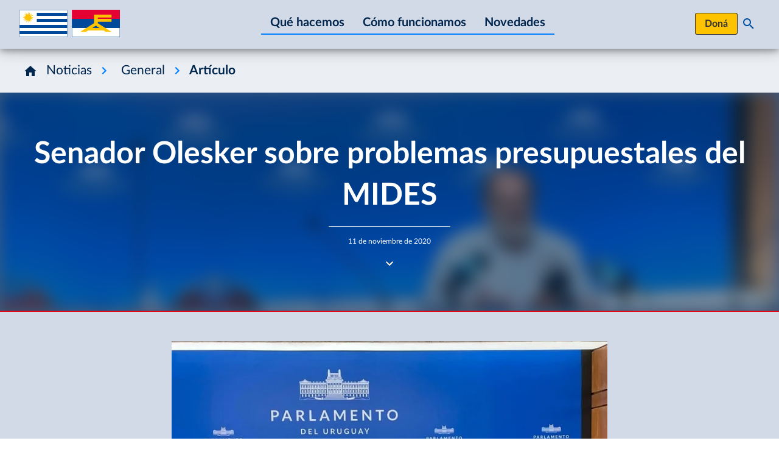

--- FILE ---
content_type: text/html; charset=UTF-8
request_url: https://www.frenteamplio.uy/senador-olesker-sobre-problemas-presupuestales-del-mides/
body_size: 39127
content:

<!doctype html>
<html lang="es" class="scroll-pt-[calc(var(--header-height)_+_16px)] scroll-smooth">

<head>
  <meta charset="UTF-8">
  <meta name="viewport" content="width=device-width, initial-scale=1">

      <link rel="apple-touch-icon" sizes="180x180" href="https://www.frenteamplio.uy/wp-content/themes/fa/public/images/favicons/apple-touch-icon.899084.png">
    <link rel="icon" type="image/png" sizes="32x32" href="https://www.frenteamplio.uy/wp-content/themes/fa/public/images/favicons/favicon-32x32.32f5ac.png" />
    <link rel="icon" type="image/png" sizes="16x16" href="https://www.frenteamplio.uy/wp-content/themes/fa/public/images/favicons/favicon-16x16.c6c01c.png" />
    <meta name="theme-color" content="#0b436c">
  
  <title>Senador Olesker sobre problemas presupuestales del MIDES - Frente Amplio</title>

<!-- The SEO Framework por Sybre Waaijer -->
<meta name="robots" content="max-snippet:-1,max-image-preview:large,max-video-preview:-1" />
<link rel="canonical" href="https://www.frenteamplio.uy/senador-olesker-sobre-problemas-presupuestales-del-mides/" />
<meta name="description" content="En conferencia de prensa el senador Daniel Olesker advierte sobre el problema presupuestal por el que atraviesa el Ministerio de Desarrollo Social." />
<meta name="theme-color" content="#004f9f" />
<meta property="og:type" content="article" />
<meta property="og:locale" content="es_ES" />
<meta property="og:site_name" content="Frente Amplio" />
<meta property="og:title" content="Senador Olesker sobre problemas presupuestales del MIDES" />
<meta property="og:description" content="En conferencia de prensa el senador Daniel Olesker advierte sobre el problema presupuestal por el que atraviesa el Ministerio de Desarrollo Social. Señaló que el presupuesto ejecutado en el 2019…" />
<meta property="og:url" content="https://www.frenteamplio.uy/senador-olesker-sobre-problemas-presupuestales-del-mides/" />
<meta property="og:image" content="https://www.frenteamplio.uy/wp-content/uploads/l_olesker-jpeg.webp" />
<meta property="og:image:width" content="800" />
<meta property="og:image:height" content="600" />
<meta property="article:published_time" content="2020-11-11T19:19:56+00:00" />
<meta property="article:modified_time" content="2020-11-11T19:19:56+00:00" />
<meta name="twitter:card" content="summary_large_image" />
<meta name="twitter:title" content="Senador Olesker sobre problemas presupuestales del MIDES" />
<meta name="twitter:description" content="En conferencia de prensa el senador Daniel Olesker advierte sobre el problema presupuestal por el que atraviesa el Ministerio de Desarrollo Social. Señaló que el presupuesto ejecutado en el 2019…" />
<meta name="twitter:image" content="https://www.frenteamplio.uy/wp-content/uploads/l_olesker-jpeg.webp" />
<script type="application/ld+json">{"@context":"https://schema.org","@graph":[{"@type":"WebSite","@id":"https://www.frenteamplio.uy/#/schema/WebSite","url":"https://www.frenteamplio.uy/","name":"Frente Amplio","description":"Sitio oficial del Frente Amplio, Uruguay.","inLanguage":"es","potentialAction":{"@type":"SearchAction","target":{"@type":"EntryPoint","urlTemplate":"https://www.frenteamplio.uy/search/{search_term_string}/"},"query-input":"required name=search_term_string"},"publisher":{"@type":"Organization","@id":"https://www.frenteamplio.uy/#/schema/Organization","name":"Frente Amplio","url":"https://www.frenteamplio.uy/","sameAs":["https://www.facebook.com/FrenteAmplioOficial/","https://twitter.com/Frente_Amplio","https://www.instagram.com/frente_amplio/","https://www.youtube.com/user/frenteampliotv"],"logo":{"@type":"ImageObject","url":"https://www.frenteamplio.uy/wp-content/uploads/cropped-fa.png","contentUrl":"https://www.frenteamplio.uy/wp-content/uploads/cropped-fa.png","width":512,"height":512,"contentSize":"2366"}}},{"@type":"WebPage","@id":"https://www.frenteamplio.uy/senador-olesker-sobre-problemas-presupuestales-del-mides/","url":"https://www.frenteamplio.uy/senador-olesker-sobre-problemas-presupuestales-del-mides/","name":"Senador Olesker sobre problemas presupuestales del MIDES - Frente Amplio","description":"En conferencia de prensa el senador Daniel Olesker advierte sobre el problema presupuestal por el que atraviesa el Ministerio de Desarrollo Social.","inLanguage":"es","isPartOf":{"@id":"https://www.frenteamplio.uy/#/schema/WebSite"},"breadcrumb":{"@type":"BreadcrumbList","@id":"https://www.frenteamplio.uy/#/schema/BreadcrumbList","itemListElement":[{"@type":"ListItem","position":1,"item":"https://www.frenteamplio.uy/","name":"Frente Amplio"},{"@type":"ListItem","position":2,"item":"https://www.frenteamplio.uy/categoria/general/","name":"Categoría: General"},{"@type":"ListItem","position":3,"name":"Senador Olesker sobre problemas presupuestales del MIDES"}]},"potentialAction":{"@type":"ReadAction","target":"https://www.frenteamplio.uy/senador-olesker-sobre-problemas-presupuestales-del-mides/"},"datePublished":"2020-11-11T19:19:56+00:00","dateModified":"2020-11-11T19:19:56+00:00","author":{"@type":"Person","@id":"https://www.frenteamplio.uy/#/schema/Person/e8b9acdbdb74109c2f26c9825b8d66fe","name":"FA"}}]}</script>
<!-- / The SEO Framework por Sybre Waaijer | 20.81ms meta | 5.88ms boot -->

<link rel='dns-prefetch' href='//www.frenteamplio.uy' />
<link rel="alternate" title="oEmbed (JSON)" type="application/json+oembed" href="https://www.frenteamplio.uy/wp-json/oembed/1.0/embed?url=https%3A%2F%2Fwww.frenteamplio.uy%2Fsenador-olesker-sobre-problemas-presupuestales-del-mides%2F" />
<link rel="alternate" title="oEmbed (XML)" type="text/xml+oembed" href="https://www.frenteamplio.uy/wp-json/oembed/1.0/embed?url=https%3A%2F%2Fwww.frenteamplio.uy%2Fsenador-olesker-sobre-problemas-presupuestales-del-mides%2F&#038;format=xml" />
<style id='wp-img-auto-sizes-contain-inline-css'>
img:is([sizes=auto i],[sizes^="auto," i]){contain-intrinsic-size:3000px 1500px}
/*# sourceURL=wp-img-auto-sizes-contain-inline-css */
</style>
<style id='wp-emoji-styles-inline-css'>

	img.wp-smiley, img.emoji {
		display: inline !important;
		border: none !important;
		box-shadow: none !important;
		height: 1em !important;
		width: 1em !important;
		margin: 0 0.07em !important;
		vertical-align: -0.1em !important;
		background: none !important;
		padding: 0 !important;
	}
/*# sourceURL=wp-emoji-styles-inline-css */
</style>
<style id='wp-block-library-inline-css'>
:root{--wp-block-synced-color:#7a00df;--wp-block-synced-color--rgb:122,0,223;--wp-bound-block-color:var(--wp-block-synced-color);--wp-editor-canvas-background:#ddd;--wp-admin-theme-color:#007cba;--wp-admin-theme-color--rgb:0,124,186;--wp-admin-theme-color-darker-10:#006ba1;--wp-admin-theme-color-darker-10--rgb:0,107,160.5;--wp-admin-theme-color-darker-20:#005a87;--wp-admin-theme-color-darker-20--rgb:0,90,135;--wp-admin-border-width-focus:2px}@media (min-resolution:192dpi){:root{--wp-admin-border-width-focus:1.5px}}.wp-element-button{cursor:pointer}:root .has-very-light-gray-background-color{background-color:#eee}:root .has-very-dark-gray-background-color{background-color:#313131}:root .has-very-light-gray-color{color:#eee}:root .has-very-dark-gray-color{color:#313131}:root .has-vivid-green-cyan-to-vivid-cyan-blue-gradient-background{background:linear-gradient(135deg,#00d084,#0693e3)}:root .has-purple-crush-gradient-background{background:linear-gradient(135deg,#34e2e4,#4721fb 50%,#ab1dfe)}:root .has-hazy-dawn-gradient-background{background:linear-gradient(135deg,#faaca8,#dad0ec)}:root .has-subdued-olive-gradient-background{background:linear-gradient(135deg,#fafae1,#67a671)}:root .has-atomic-cream-gradient-background{background:linear-gradient(135deg,#fdd79a,#004a59)}:root .has-nightshade-gradient-background{background:linear-gradient(135deg,#330968,#31cdcf)}:root .has-midnight-gradient-background{background:linear-gradient(135deg,#020381,#2874fc)}:root{--wp--preset--font-size--normal:16px;--wp--preset--font-size--huge:42px}.has-regular-font-size{font-size:1em}.has-larger-font-size{font-size:2.625em}.has-normal-font-size{font-size:var(--wp--preset--font-size--normal)}.has-huge-font-size{font-size:var(--wp--preset--font-size--huge)}.has-text-align-center{text-align:center}.has-text-align-left{text-align:left}.has-text-align-right{text-align:right}.has-fit-text{white-space:nowrap!important}#end-resizable-editor-section{display:none}.aligncenter{clear:both}.items-justified-left{justify-content:flex-start}.items-justified-center{justify-content:center}.items-justified-right{justify-content:flex-end}.items-justified-space-between{justify-content:space-between}.screen-reader-text{border:0;clip-path:inset(50%);height:1px;margin:-1px;overflow:hidden;padding:0;position:absolute;width:1px;word-wrap:normal!important}.screen-reader-text:focus{background-color:#ddd;clip-path:none;color:#444;display:block;font-size:1em;height:auto;left:5px;line-height:normal;padding:15px 23px 14px;text-decoration:none;top:5px;width:auto;z-index:100000}html :where(.has-border-color){border-style:solid}html :where([style*=border-top-color]){border-top-style:solid}html :where([style*=border-right-color]){border-right-style:solid}html :where([style*=border-bottom-color]){border-bottom-style:solid}html :where([style*=border-left-color]){border-left-style:solid}html :where([style*=border-width]){border-style:solid}html :where([style*=border-top-width]){border-top-style:solid}html :where([style*=border-right-width]){border-right-style:solid}html :where([style*=border-bottom-width]){border-bottom-style:solid}html :where([style*=border-left-width]){border-left-style:solid}html :where(img[class*=wp-image-]){height:auto;max-width:100%}:where(figure){margin:0 0 1em}html :where(.is-position-sticky){--wp-admin--admin-bar--position-offset:var(--wp-admin--admin-bar--height,0px)}@media screen and (max-width:600px){html :where(.is-position-sticky){--wp-admin--admin-bar--position-offset:0px}}

/*# sourceURL=wp-block-library-inline-css */
</style><style id='global-styles-inline-css'>
:root{--wp--preset--aspect-ratio--square: 1;--wp--preset--aspect-ratio--4-3: 4/3;--wp--preset--aspect-ratio--3-4: 3/4;--wp--preset--aspect-ratio--3-2: 3/2;--wp--preset--aspect-ratio--2-3: 2/3;--wp--preset--aspect-ratio--16-9: 16/9;--wp--preset--aspect-ratio--9-16: 9/16;--wp--preset--color--black: #000;--wp--preset--color--cyan-bluish-gray: #abb8c3;--wp--preset--color--white: #fff;--wp--preset--color--pale-pink: #f78da7;--wp--preset--color--vivid-red: #cf2e2e;--wp--preset--color--luminous-vivid-orange: #ff6900;--wp--preset--color--luminous-vivid-amber: #fcb900;--wp--preset--color--light-green-cyan: #7bdcb5;--wp--preset--color--vivid-green-cyan: #00d084;--wp--preset--color--pale-cyan-blue: #8ed1fc;--wp--preset--color--vivid-cyan-blue: #0693e3;--wp--preset--color--vivid-purple: #9b51e0;--wp--preset--color--inherit: inherit;--wp--preset--color--current: currentcolor;--wp--preset--color--transparent: transparent;--wp--preset--color--slate-50: #f8fafc;--wp--preset--color--slate-100: #f1f5f9;--wp--preset--color--slate-200: #e2e8f0;--wp--preset--color--slate-300: #cbd5e1;--wp--preset--color--slate-400: #94a3b8;--wp--preset--color--slate-500: #64748b;--wp--preset--color--slate-600: #475569;--wp--preset--color--slate-700: #334155;--wp--preset--color--slate-800: #1e293b;--wp--preset--color--slate-900: #0f172a;--wp--preset--color--slate-950: #020617;--wp--preset--color--gray-50: #f9fafb;--wp--preset--color--gray-100: #f3f4f6;--wp--preset--color--gray-200: #e5e7eb;--wp--preset--color--gray-300: #d1d5db;--wp--preset--color--gray-400: #9ca3af;--wp--preset--color--gray-500: #6b7280;--wp--preset--color--gray-600: #4b5563;--wp--preset--color--gray-700: #374151;--wp--preset--color--gray-800: #1f2937;--wp--preset--color--gray-900: #111827;--wp--preset--color--gray-950: #030712;--wp--preset--color--zinc-50: #fafafa;--wp--preset--color--zinc-100: #f4f4f5;--wp--preset--color--zinc-200: #e4e4e7;--wp--preset--color--zinc-300: #d4d4d8;--wp--preset--color--zinc-400: #a1a1aa;--wp--preset--color--zinc-500: #71717a;--wp--preset--color--zinc-600: #52525b;--wp--preset--color--zinc-700: #3f3f46;--wp--preset--color--zinc-800: #27272a;--wp--preset--color--zinc-900: #18181b;--wp--preset--color--zinc-950: #09090b;--wp--preset--color--neutral-50: #fafafa;--wp--preset--color--neutral-100: #f5f5f5;--wp--preset--color--neutral-200: #e5e5e5;--wp--preset--color--neutral-300: #d4d4d4;--wp--preset--color--neutral-400: #a3a3a3;--wp--preset--color--neutral-500: #737373;--wp--preset--color--neutral-600: #525252;--wp--preset--color--neutral-700: #404040;--wp--preset--color--neutral-800: #262626;--wp--preset--color--neutral-900: #171717;--wp--preset--color--neutral-950: #0a0a0a;--wp--preset--color--stone-50: #fafaf9;--wp--preset--color--stone-100: #f5f5f4;--wp--preset--color--stone-200: #e7e5e4;--wp--preset--color--stone-300: #d6d3d1;--wp--preset--color--stone-400: #a8a29e;--wp--preset--color--stone-500: #78716c;--wp--preset--color--stone-600: #57534e;--wp--preset--color--stone-700: #44403c;--wp--preset--color--stone-800: #292524;--wp--preset--color--stone-900: #1c1917;--wp--preset--color--stone-950: #0c0a09;--wp--preset--color--red-50: #fef2f2;--wp--preset--color--red-100: #fee2e2;--wp--preset--color--red-200: #fecaca;--wp--preset--color--red-300: #fca5a5;--wp--preset--color--red-400: #f87171;--wp--preset--color--red-500: #ef4444;--wp--preset--color--red-600: #dc2626;--wp--preset--color--red-700: #b91c1c;--wp--preset--color--red-800: #991b1b;--wp--preset--color--red-900: #7f1d1d;--wp--preset--color--red-950: #450a0a;--wp--preset--color--orange-50: #fff7ed;--wp--preset--color--orange-100: #ffedd5;--wp--preset--color--orange-200: #fed7aa;--wp--preset--color--orange-300: #fdba74;--wp--preset--color--orange-400: #fb923c;--wp--preset--color--orange-500: #f97316;--wp--preset--color--orange-600: #ea580c;--wp--preset--color--orange-700: #c2410c;--wp--preset--color--orange-800: #9a3412;--wp--preset--color--orange-900: #7c2d12;--wp--preset--color--orange-950: #431407;--wp--preset--color--amber-50: #fffbeb;--wp--preset--color--amber-100: #fef3c7;--wp--preset--color--amber-200: #fde68a;--wp--preset--color--amber-300: #fcd34d;--wp--preset--color--amber-400: #fbbf24;--wp--preset--color--amber-500: #f59e0b;--wp--preset--color--amber-600: #d97706;--wp--preset--color--amber-700: #b45309;--wp--preset--color--amber-800: #92400e;--wp--preset--color--amber-900: #78350f;--wp--preset--color--amber-950: #451a03;--wp--preset--color--yellow-50: #fefce8;--wp--preset--color--yellow-100: #fef9c3;--wp--preset--color--yellow-200: #fef08a;--wp--preset--color--yellow-300: #fde047;--wp--preset--color--yellow-400: #facc15;--wp--preset--color--yellow-500: #eab308;--wp--preset--color--yellow-600: #ca8a04;--wp--preset--color--yellow-700: #a16207;--wp--preset--color--yellow-800: #854d0e;--wp--preset--color--yellow-900: #713f12;--wp--preset--color--yellow-950: #422006;--wp--preset--color--lime-50: #f7fee7;--wp--preset--color--lime-100: #ecfccb;--wp--preset--color--lime-200: #d9f99d;--wp--preset--color--lime-300: #bef264;--wp--preset--color--lime-400: #a3e635;--wp--preset--color--lime-500: #84cc16;--wp--preset--color--lime-600: #65a30d;--wp--preset--color--lime-700: #4d7c0f;--wp--preset--color--lime-800: #3f6212;--wp--preset--color--lime-900: #365314;--wp--preset--color--lime-950: #1a2e05;--wp--preset--color--green-50: #f0fdf4;--wp--preset--color--green-100: #dcfce7;--wp--preset--color--green-200: #bbf7d0;--wp--preset--color--green-300: #86efac;--wp--preset--color--green-400: #4ade80;--wp--preset--color--green-500: #22c55e;--wp--preset--color--green-600: #16a34a;--wp--preset--color--green-700: #15803d;--wp--preset--color--green-800: #166534;--wp--preset--color--green-900: #14532d;--wp--preset--color--green-950: #052e16;--wp--preset--color--emerald-50: #ecfdf5;--wp--preset--color--emerald-100: #d1fae5;--wp--preset--color--emerald-200: #a7f3d0;--wp--preset--color--emerald-300: #6ee7b7;--wp--preset--color--emerald-400: #34d399;--wp--preset--color--emerald-500: #10b981;--wp--preset--color--emerald-600: #059669;--wp--preset--color--emerald-700: #047857;--wp--preset--color--emerald-800: #065f46;--wp--preset--color--emerald-900: #064e3b;--wp--preset--color--emerald-950: #022c22;--wp--preset--color--teal-50: #f0fdfa;--wp--preset--color--teal-100: #ccfbf1;--wp--preset--color--teal-200: #99f6e4;--wp--preset--color--teal-300: #5eead4;--wp--preset--color--teal-400: #2dd4bf;--wp--preset--color--teal-500: #14b8a6;--wp--preset--color--teal-600: #0d9488;--wp--preset--color--teal-700: #0f766e;--wp--preset--color--teal-800: #115e59;--wp--preset--color--teal-900: #134e4a;--wp--preset--color--teal-950: #042f2e;--wp--preset--color--cyan-50: #ecfeff;--wp--preset--color--cyan-100: #cffafe;--wp--preset--color--cyan-200: #a5f3fc;--wp--preset--color--cyan-300: #67e8f9;--wp--preset--color--cyan-400: #22d3ee;--wp--preset--color--cyan-500: #06b6d4;--wp--preset--color--cyan-600: #0891b2;--wp--preset--color--cyan-700: #0e7490;--wp--preset--color--cyan-800: #155e75;--wp--preset--color--cyan-900: #164e63;--wp--preset--color--cyan-950: #083344;--wp--preset--color--sky-50: #f0f9ff;--wp--preset--color--sky-100: #e0f2fe;--wp--preset--color--sky-200: #bae6fd;--wp--preset--color--sky-300: #7dd3fc;--wp--preset--color--sky-400: #38bdf8;--wp--preset--color--sky-500: #0ea5e9;--wp--preset--color--sky-600: #0284c7;--wp--preset--color--sky-700: #0369a1;--wp--preset--color--sky-800: #075985;--wp--preset--color--sky-900: #0c4a6e;--wp--preset--color--sky-950: #082f49;--wp--preset--color--blue-50: #eff6ff;--wp--preset--color--blue-100: #dbeafe;--wp--preset--color--blue-200: #bfdbfe;--wp--preset--color--blue-300: #93c5fd;--wp--preset--color--blue-400: #60a5fa;--wp--preset--color--blue-500: #3b82f6;--wp--preset--color--blue-600: #2563eb;--wp--preset--color--blue-700: #1d4ed8;--wp--preset--color--blue-800: #1e40af;--wp--preset--color--blue-900: #1e3a8a;--wp--preset--color--blue-950: #172554;--wp--preset--color--indigo-50: #eef2ff;--wp--preset--color--indigo-100: #e0e7ff;--wp--preset--color--indigo-200: #c7d2fe;--wp--preset--color--indigo-300: #a5b4fc;--wp--preset--color--indigo-400: #818cf8;--wp--preset--color--indigo-500: #6366f1;--wp--preset--color--indigo-600: #4f46e5;--wp--preset--color--indigo-700: #4338ca;--wp--preset--color--indigo-800: #3730a3;--wp--preset--color--indigo-900: #312e81;--wp--preset--color--indigo-950: #1e1b4b;--wp--preset--color--violet-50: #f5f3ff;--wp--preset--color--violet-100: #ede9fe;--wp--preset--color--violet-200: #ddd6fe;--wp--preset--color--violet-300: #c4b5fd;--wp--preset--color--violet-400: #a78bfa;--wp--preset--color--violet-500: #8b5cf6;--wp--preset--color--violet-600: #7c3aed;--wp--preset--color--violet-700: #6d28d9;--wp--preset--color--violet-800: #5b21b6;--wp--preset--color--violet-900: #4c1d95;--wp--preset--color--violet-950: #2e1065;--wp--preset--color--purple-50: #faf5ff;--wp--preset--color--purple-100: #f3e8ff;--wp--preset--color--purple-200: #e9d5ff;--wp--preset--color--purple-300: #d8b4fe;--wp--preset--color--purple-400: #c084fc;--wp--preset--color--purple-500: #a855f7;--wp--preset--color--purple-600: #9333ea;--wp--preset--color--purple-700: #7e22ce;--wp--preset--color--purple-800: #6b21a8;--wp--preset--color--purple-900: #581c87;--wp--preset--color--purple-950: #3b0764;--wp--preset--color--fuchsia-50: #fdf4ff;--wp--preset--color--fuchsia-100: #fae8ff;--wp--preset--color--fuchsia-200: #f5d0fe;--wp--preset--color--fuchsia-300: #f0abfc;--wp--preset--color--fuchsia-400: #e879f9;--wp--preset--color--fuchsia-500: #d946ef;--wp--preset--color--fuchsia-600: #c026d3;--wp--preset--color--fuchsia-700: #a21caf;--wp--preset--color--fuchsia-800: #86198f;--wp--preset--color--fuchsia-900: #701a75;--wp--preset--color--fuchsia-950: #4a044e;--wp--preset--color--pink-50: #fdf2f8;--wp--preset--color--pink-100: #fce7f3;--wp--preset--color--pink-200: #fbcfe8;--wp--preset--color--pink-300: #f9a8d4;--wp--preset--color--pink-400: #f472b6;--wp--preset--color--pink-500: #ec4899;--wp--preset--color--pink-600: #db2777;--wp--preset--color--pink-700: #be185d;--wp--preset--color--pink-800: #9d174d;--wp--preset--color--pink-900: #831843;--wp--preset--color--pink-950: #500724;--wp--preset--color--rose-50: #fff1f2;--wp--preset--color--rose-100: #ffe4e6;--wp--preset--color--rose-200: #fecdd3;--wp--preset--color--rose-300: #fda4af;--wp--preset--color--rose-400: #fb7185;--wp--preset--color--rose-500: #f43f5e;--wp--preset--color--rose-600: #e11d48;--wp--preset--color--rose-700: #be123c;--wp--preset--color--rose-800: #9f1239;--wp--preset--color--rose-900: #881337;--wp--preset--color--rose-950: #4c0519;--wp--preset--color--faneutral-300: rgba(239, 239, 239, 1);--wp--preset--color--faneutral-400: rgba(190, 190, 190, 1);--wp--preset--color--faneutral-500: rgba(141, 141, 141, 1);--wp--preset--color--faneutral-600: rgba(89, 89, 89, 1);--wp--preset--color--faneutral-700: rgba(51, 51, 51, 1);--wp--preset--color--fared-100: rgba(255, 229, 231, 1);--wp--preset--color--fared-200: rgba(255, 204, 207, 1);--wp--preset--color--fared-300: rgba(255, 102, 112, 1);--wp--preset--color--fared-400: rgba(227, 6, 19, 1);--wp--preset--color--fared-500: rgba(178, 0, 12, 1);--wp--preset--color--fared-600: rgba(128, 0, 9, 1);--wp--preset--color--fayellow-200: rgba(255, 243, 204, 1);--wp--preset--color--fayellow-300: rgba(255, 219, 102, 1);--wp--preset--color--fayellow-400: rgba(253, 195, 0, 1);--wp--preset--color--fayellow-500: rgba(204, 156, 0, 1);--wp--preset--color--fayellow-600: rgba(128, 98, 0, 1);--wp--preset--color--fagrayblue-200: #ebeff4;--wp--preset--color--fagrayblue-300: #d2dae7;--wp--preset--color--fagrayblue-400: rgba(122, 146, 184, 1);--wp--preset--color--fablue-100: rgba(204, 230, 255, 1);--wp--preset--color--fablue-200: rgba(102, 179, 255, 1);--wp--preset--color--fablue-300: rgba(0, 128, 255, 1);--wp--preset--color--fablue-400: rgba(0, 79, 159, 1);--wp--preset--color--fablue-500: rgba(0, 64, 128, 1);--wp--preset--color--fablue-600: rgba(0, 38, 77, 1);--wp--preset--gradient--vivid-cyan-blue-to-vivid-purple: linear-gradient(135deg,rgb(6,147,227) 0%,rgb(155,81,224) 100%);--wp--preset--gradient--light-green-cyan-to-vivid-green-cyan: linear-gradient(135deg,rgb(122,220,180) 0%,rgb(0,208,130) 100%);--wp--preset--gradient--luminous-vivid-amber-to-luminous-vivid-orange: linear-gradient(135deg,rgb(252,185,0) 0%,rgb(255,105,0) 100%);--wp--preset--gradient--luminous-vivid-orange-to-vivid-red: linear-gradient(135deg,rgb(255,105,0) 0%,rgb(207,46,46) 100%);--wp--preset--gradient--very-light-gray-to-cyan-bluish-gray: linear-gradient(135deg,rgb(238,238,238) 0%,rgb(169,184,195) 100%);--wp--preset--gradient--cool-to-warm-spectrum: linear-gradient(135deg,rgb(74,234,220) 0%,rgb(151,120,209) 20%,rgb(207,42,186) 40%,rgb(238,44,130) 60%,rgb(251,105,98) 80%,rgb(254,248,76) 100%);--wp--preset--gradient--blush-light-purple: linear-gradient(135deg,rgb(255,206,236) 0%,rgb(152,150,240) 100%);--wp--preset--gradient--blush-bordeaux: linear-gradient(135deg,rgb(254,205,165) 0%,rgb(254,45,45) 50%,rgb(107,0,62) 100%);--wp--preset--gradient--luminous-dusk: linear-gradient(135deg,rgb(255,203,112) 0%,rgb(199,81,192) 50%,rgb(65,88,208) 100%);--wp--preset--gradient--pale-ocean: linear-gradient(135deg,rgb(255,245,203) 0%,rgb(182,227,212) 50%,rgb(51,167,181) 100%);--wp--preset--gradient--electric-grass: linear-gradient(135deg,rgb(202,248,128) 0%,rgb(113,206,126) 100%);--wp--preset--gradient--midnight: linear-gradient(135deg,rgb(2,3,129) 0%,rgb(40,116,252) 100%);--wp--preset--font-size--small: 13px;--wp--preset--font-size--medium: 20px;--wp--preset--font-size--large: 36px;--wp--preset--font-size--x-large: 42px;--wp--preset--font-size--xs: 0.75rem;--wp--preset--font-size--sm: 0.875rem;--wp--preset--font-size--base: 1rem;--wp--preset--font-size--lg: 1.125rem;--wp--preset--font-size--xl: 1.25rem;--wp--preset--font-size--2-xl: 1.5rem;--wp--preset--font-size--3-xl: 1.875rem;--wp--preset--font-size--4-xl: 2.25rem;--wp--preset--font-size--5-xl: 3rem;--wp--preset--font-size--6-xl: 3.75rem;--wp--preset--font-size--7-xl: 4.5rem;--wp--preset--font-size--8-xl: 6rem;--wp--preset--font-size--9-xl: 8rem;--wp--preset--font-family--sans: Lato,sans-serif;--wp--preset--font-family--serif: ui-serif,Georgia,Cambria,"Times New Roman",Times,serif;--wp--preset--font-family--mono: ui-monospace,SFMono-Regular,Menlo,Monaco,Consolas,"Liberation Mono","Courier New",monospace;--wp--preset--spacing--20: 0.44rem;--wp--preset--spacing--30: 0.67rem;--wp--preset--spacing--40: 1rem;--wp--preset--spacing--50: 1.5rem;--wp--preset--spacing--60: 2.25rem;--wp--preset--spacing--70: 3.38rem;--wp--preset--spacing--80: 5.06rem;--wp--preset--shadow--natural: 6px 6px 9px rgba(0, 0, 0, 0.2);--wp--preset--shadow--deep: 12px 12px 50px rgba(0, 0, 0, 0.4);--wp--preset--shadow--sharp: 6px 6px 0px rgba(0, 0, 0, 0.2);--wp--preset--shadow--outlined: 6px 6px 0px -3px rgb(255, 255, 255), 6px 6px rgb(0, 0, 0);--wp--preset--shadow--crisp: 6px 6px 0px rgb(0, 0, 0);}:where(body) { margin: 0; }.wp-site-blocks > .alignleft { float: left; margin-right: 2em; }.wp-site-blocks > .alignright { float: right; margin-left: 2em; }.wp-site-blocks > .aligncenter { justify-content: center; margin-left: auto; margin-right: auto; }:where(.is-layout-flex){gap: 0.5em;}:where(.is-layout-grid){gap: 0.5em;}.is-layout-flow > .alignleft{float: left;margin-inline-start: 0;margin-inline-end: 2em;}.is-layout-flow > .alignright{float: right;margin-inline-start: 2em;margin-inline-end: 0;}.is-layout-flow > .aligncenter{margin-left: auto !important;margin-right: auto !important;}.is-layout-constrained > .alignleft{float: left;margin-inline-start: 0;margin-inline-end: 2em;}.is-layout-constrained > .alignright{float: right;margin-inline-start: 2em;margin-inline-end: 0;}.is-layout-constrained > .aligncenter{margin-left: auto !important;margin-right: auto !important;}.is-layout-constrained > :where(:not(.alignleft):not(.alignright):not(.alignfull)){margin-left: auto !important;margin-right: auto !important;}body .is-layout-flex{display: flex;}.is-layout-flex{flex-wrap: wrap;align-items: center;}.is-layout-flex > :is(*, div){margin: 0;}body .is-layout-grid{display: grid;}.is-layout-grid > :is(*, div){margin: 0;}body{font-family: var(--wp--preset--font-family--sans);padding-top: 0px;padding-right: 0px;padding-bottom: 0px;padding-left: 0px;}a:where(:not(.wp-element-button)){text-decoration: underline;}:root :where(.wp-element-button, .wp-block-button__link){background-color: #32373c;border-width: 0;color: #fff;font-family: inherit;font-size: inherit;font-style: inherit;font-weight: inherit;letter-spacing: inherit;line-height: inherit;padding-top: calc(0.667em + 2px);padding-right: calc(1.333em + 2px);padding-bottom: calc(0.667em + 2px);padding-left: calc(1.333em + 2px);text-decoration: none;text-transform: inherit;}.has-black-color{color: var(--wp--preset--color--black) !important;}.has-cyan-bluish-gray-color{color: var(--wp--preset--color--cyan-bluish-gray) !important;}.has-white-color{color: var(--wp--preset--color--white) !important;}.has-pale-pink-color{color: var(--wp--preset--color--pale-pink) !important;}.has-vivid-red-color{color: var(--wp--preset--color--vivid-red) !important;}.has-luminous-vivid-orange-color{color: var(--wp--preset--color--luminous-vivid-orange) !important;}.has-luminous-vivid-amber-color{color: var(--wp--preset--color--luminous-vivid-amber) !important;}.has-light-green-cyan-color{color: var(--wp--preset--color--light-green-cyan) !important;}.has-vivid-green-cyan-color{color: var(--wp--preset--color--vivid-green-cyan) !important;}.has-pale-cyan-blue-color{color: var(--wp--preset--color--pale-cyan-blue) !important;}.has-vivid-cyan-blue-color{color: var(--wp--preset--color--vivid-cyan-blue) !important;}.has-vivid-purple-color{color: var(--wp--preset--color--vivid-purple) !important;}.has-inherit-color{color: var(--wp--preset--color--inherit) !important;}.has-current-color{color: var(--wp--preset--color--current) !important;}.has-transparent-color{color: var(--wp--preset--color--transparent) !important;}.has-slate-50-color{color: var(--wp--preset--color--slate-50) !important;}.has-slate-100-color{color: var(--wp--preset--color--slate-100) !important;}.has-slate-200-color{color: var(--wp--preset--color--slate-200) !important;}.has-slate-300-color{color: var(--wp--preset--color--slate-300) !important;}.has-slate-400-color{color: var(--wp--preset--color--slate-400) !important;}.has-slate-500-color{color: var(--wp--preset--color--slate-500) !important;}.has-slate-600-color{color: var(--wp--preset--color--slate-600) !important;}.has-slate-700-color{color: var(--wp--preset--color--slate-700) !important;}.has-slate-800-color{color: var(--wp--preset--color--slate-800) !important;}.has-slate-900-color{color: var(--wp--preset--color--slate-900) !important;}.has-slate-950-color{color: var(--wp--preset--color--slate-950) !important;}.has-gray-50-color{color: var(--wp--preset--color--gray-50) !important;}.has-gray-100-color{color: var(--wp--preset--color--gray-100) !important;}.has-gray-200-color{color: var(--wp--preset--color--gray-200) !important;}.has-gray-300-color{color: var(--wp--preset--color--gray-300) !important;}.has-gray-400-color{color: var(--wp--preset--color--gray-400) !important;}.has-gray-500-color{color: var(--wp--preset--color--gray-500) !important;}.has-gray-600-color{color: var(--wp--preset--color--gray-600) !important;}.has-gray-700-color{color: var(--wp--preset--color--gray-700) !important;}.has-gray-800-color{color: var(--wp--preset--color--gray-800) !important;}.has-gray-900-color{color: var(--wp--preset--color--gray-900) !important;}.has-gray-950-color{color: var(--wp--preset--color--gray-950) !important;}.has-zinc-50-color{color: var(--wp--preset--color--zinc-50) !important;}.has-zinc-100-color{color: var(--wp--preset--color--zinc-100) !important;}.has-zinc-200-color{color: var(--wp--preset--color--zinc-200) !important;}.has-zinc-300-color{color: var(--wp--preset--color--zinc-300) !important;}.has-zinc-400-color{color: var(--wp--preset--color--zinc-400) !important;}.has-zinc-500-color{color: var(--wp--preset--color--zinc-500) !important;}.has-zinc-600-color{color: var(--wp--preset--color--zinc-600) !important;}.has-zinc-700-color{color: var(--wp--preset--color--zinc-700) !important;}.has-zinc-800-color{color: var(--wp--preset--color--zinc-800) !important;}.has-zinc-900-color{color: var(--wp--preset--color--zinc-900) !important;}.has-zinc-950-color{color: var(--wp--preset--color--zinc-950) !important;}.has-neutral-50-color{color: var(--wp--preset--color--neutral-50) !important;}.has-neutral-100-color{color: var(--wp--preset--color--neutral-100) !important;}.has-neutral-200-color{color: var(--wp--preset--color--neutral-200) !important;}.has-neutral-300-color{color: var(--wp--preset--color--neutral-300) !important;}.has-neutral-400-color{color: var(--wp--preset--color--neutral-400) !important;}.has-neutral-500-color{color: var(--wp--preset--color--neutral-500) !important;}.has-neutral-600-color{color: var(--wp--preset--color--neutral-600) !important;}.has-neutral-700-color{color: var(--wp--preset--color--neutral-700) !important;}.has-neutral-800-color{color: var(--wp--preset--color--neutral-800) !important;}.has-neutral-900-color{color: var(--wp--preset--color--neutral-900) !important;}.has-neutral-950-color{color: var(--wp--preset--color--neutral-950) !important;}.has-stone-50-color{color: var(--wp--preset--color--stone-50) !important;}.has-stone-100-color{color: var(--wp--preset--color--stone-100) !important;}.has-stone-200-color{color: var(--wp--preset--color--stone-200) !important;}.has-stone-300-color{color: var(--wp--preset--color--stone-300) !important;}.has-stone-400-color{color: var(--wp--preset--color--stone-400) !important;}.has-stone-500-color{color: var(--wp--preset--color--stone-500) !important;}.has-stone-600-color{color: var(--wp--preset--color--stone-600) !important;}.has-stone-700-color{color: var(--wp--preset--color--stone-700) !important;}.has-stone-800-color{color: var(--wp--preset--color--stone-800) !important;}.has-stone-900-color{color: var(--wp--preset--color--stone-900) !important;}.has-stone-950-color{color: var(--wp--preset--color--stone-950) !important;}.has-red-50-color{color: var(--wp--preset--color--red-50) !important;}.has-red-100-color{color: var(--wp--preset--color--red-100) !important;}.has-red-200-color{color: var(--wp--preset--color--red-200) !important;}.has-red-300-color{color: var(--wp--preset--color--red-300) !important;}.has-red-400-color{color: var(--wp--preset--color--red-400) !important;}.has-red-500-color{color: var(--wp--preset--color--red-500) !important;}.has-red-600-color{color: var(--wp--preset--color--red-600) !important;}.has-red-700-color{color: var(--wp--preset--color--red-700) !important;}.has-red-800-color{color: var(--wp--preset--color--red-800) !important;}.has-red-900-color{color: var(--wp--preset--color--red-900) !important;}.has-red-950-color{color: var(--wp--preset--color--red-950) !important;}.has-orange-50-color{color: var(--wp--preset--color--orange-50) !important;}.has-orange-100-color{color: var(--wp--preset--color--orange-100) !important;}.has-orange-200-color{color: var(--wp--preset--color--orange-200) !important;}.has-orange-300-color{color: var(--wp--preset--color--orange-300) !important;}.has-orange-400-color{color: var(--wp--preset--color--orange-400) !important;}.has-orange-500-color{color: var(--wp--preset--color--orange-500) !important;}.has-orange-600-color{color: var(--wp--preset--color--orange-600) !important;}.has-orange-700-color{color: var(--wp--preset--color--orange-700) !important;}.has-orange-800-color{color: var(--wp--preset--color--orange-800) !important;}.has-orange-900-color{color: var(--wp--preset--color--orange-900) !important;}.has-orange-950-color{color: var(--wp--preset--color--orange-950) !important;}.has-amber-50-color{color: var(--wp--preset--color--amber-50) !important;}.has-amber-100-color{color: var(--wp--preset--color--amber-100) !important;}.has-amber-200-color{color: var(--wp--preset--color--amber-200) !important;}.has-amber-300-color{color: var(--wp--preset--color--amber-300) !important;}.has-amber-400-color{color: var(--wp--preset--color--amber-400) !important;}.has-amber-500-color{color: var(--wp--preset--color--amber-500) !important;}.has-amber-600-color{color: var(--wp--preset--color--amber-600) !important;}.has-amber-700-color{color: var(--wp--preset--color--amber-700) !important;}.has-amber-800-color{color: var(--wp--preset--color--amber-800) !important;}.has-amber-900-color{color: var(--wp--preset--color--amber-900) !important;}.has-amber-950-color{color: var(--wp--preset--color--amber-950) !important;}.has-yellow-50-color{color: var(--wp--preset--color--yellow-50) !important;}.has-yellow-100-color{color: var(--wp--preset--color--yellow-100) !important;}.has-yellow-200-color{color: var(--wp--preset--color--yellow-200) !important;}.has-yellow-300-color{color: var(--wp--preset--color--yellow-300) !important;}.has-yellow-400-color{color: var(--wp--preset--color--yellow-400) !important;}.has-yellow-500-color{color: var(--wp--preset--color--yellow-500) !important;}.has-yellow-600-color{color: var(--wp--preset--color--yellow-600) !important;}.has-yellow-700-color{color: var(--wp--preset--color--yellow-700) !important;}.has-yellow-800-color{color: var(--wp--preset--color--yellow-800) !important;}.has-yellow-900-color{color: var(--wp--preset--color--yellow-900) !important;}.has-yellow-950-color{color: var(--wp--preset--color--yellow-950) !important;}.has-lime-50-color{color: var(--wp--preset--color--lime-50) !important;}.has-lime-100-color{color: var(--wp--preset--color--lime-100) !important;}.has-lime-200-color{color: var(--wp--preset--color--lime-200) !important;}.has-lime-300-color{color: var(--wp--preset--color--lime-300) !important;}.has-lime-400-color{color: var(--wp--preset--color--lime-400) !important;}.has-lime-500-color{color: var(--wp--preset--color--lime-500) !important;}.has-lime-600-color{color: var(--wp--preset--color--lime-600) !important;}.has-lime-700-color{color: var(--wp--preset--color--lime-700) !important;}.has-lime-800-color{color: var(--wp--preset--color--lime-800) !important;}.has-lime-900-color{color: var(--wp--preset--color--lime-900) !important;}.has-lime-950-color{color: var(--wp--preset--color--lime-950) !important;}.has-green-50-color{color: var(--wp--preset--color--green-50) !important;}.has-green-100-color{color: var(--wp--preset--color--green-100) !important;}.has-green-200-color{color: var(--wp--preset--color--green-200) !important;}.has-green-300-color{color: var(--wp--preset--color--green-300) !important;}.has-green-400-color{color: var(--wp--preset--color--green-400) !important;}.has-green-500-color{color: var(--wp--preset--color--green-500) !important;}.has-green-600-color{color: var(--wp--preset--color--green-600) !important;}.has-green-700-color{color: var(--wp--preset--color--green-700) !important;}.has-green-800-color{color: var(--wp--preset--color--green-800) !important;}.has-green-900-color{color: var(--wp--preset--color--green-900) !important;}.has-green-950-color{color: var(--wp--preset--color--green-950) !important;}.has-emerald-50-color{color: var(--wp--preset--color--emerald-50) !important;}.has-emerald-100-color{color: var(--wp--preset--color--emerald-100) !important;}.has-emerald-200-color{color: var(--wp--preset--color--emerald-200) !important;}.has-emerald-300-color{color: var(--wp--preset--color--emerald-300) !important;}.has-emerald-400-color{color: var(--wp--preset--color--emerald-400) !important;}.has-emerald-500-color{color: var(--wp--preset--color--emerald-500) !important;}.has-emerald-600-color{color: var(--wp--preset--color--emerald-600) !important;}.has-emerald-700-color{color: var(--wp--preset--color--emerald-700) !important;}.has-emerald-800-color{color: var(--wp--preset--color--emerald-800) !important;}.has-emerald-900-color{color: var(--wp--preset--color--emerald-900) !important;}.has-emerald-950-color{color: var(--wp--preset--color--emerald-950) !important;}.has-teal-50-color{color: var(--wp--preset--color--teal-50) !important;}.has-teal-100-color{color: var(--wp--preset--color--teal-100) !important;}.has-teal-200-color{color: var(--wp--preset--color--teal-200) !important;}.has-teal-300-color{color: var(--wp--preset--color--teal-300) !important;}.has-teal-400-color{color: var(--wp--preset--color--teal-400) !important;}.has-teal-500-color{color: var(--wp--preset--color--teal-500) !important;}.has-teal-600-color{color: var(--wp--preset--color--teal-600) !important;}.has-teal-700-color{color: var(--wp--preset--color--teal-700) !important;}.has-teal-800-color{color: var(--wp--preset--color--teal-800) !important;}.has-teal-900-color{color: var(--wp--preset--color--teal-900) !important;}.has-teal-950-color{color: var(--wp--preset--color--teal-950) !important;}.has-cyan-50-color{color: var(--wp--preset--color--cyan-50) !important;}.has-cyan-100-color{color: var(--wp--preset--color--cyan-100) !important;}.has-cyan-200-color{color: var(--wp--preset--color--cyan-200) !important;}.has-cyan-300-color{color: var(--wp--preset--color--cyan-300) !important;}.has-cyan-400-color{color: var(--wp--preset--color--cyan-400) !important;}.has-cyan-500-color{color: var(--wp--preset--color--cyan-500) !important;}.has-cyan-600-color{color: var(--wp--preset--color--cyan-600) !important;}.has-cyan-700-color{color: var(--wp--preset--color--cyan-700) !important;}.has-cyan-800-color{color: var(--wp--preset--color--cyan-800) !important;}.has-cyan-900-color{color: var(--wp--preset--color--cyan-900) !important;}.has-cyan-950-color{color: var(--wp--preset--color--cyan-950) !important;}.has-sky-50-color{color: var(--wp--preset--color--sky-50) !important;}.has-sky-100-color{color: var(--wp--preset--color--sky-100) !important;}.has-sky-200-color{color: var(--wp--preset--color--sky-200) !important;}.has-sky-300-color{color: var(--wp--preset--color--sky-300) !important;}.has-sky-400-color{color: var(--wp--preset--color--sky-400) !important;}.has-sky-500-color{color: var(--wp--preset--color--sky-500) !important;}.has-sky-600-color{color: var(--wp--preset--color--sky-600) !important;}.has-sky-700-color{color: var(--wp--preset--color--sky-700) !important;}.has-sky-800-color{color: var(--wp--preset--color--sky-800) !important;}.has-sky-900-color{color: var(--wp--preset--color--sky-900) !important;}.has-sky-950-color{color: var(--wp--preset--color--sky-950) !important;}.has-blue-50-color{color: var(--wp--preset--color--blue-50) !important;}.has-blue-100-color{color: var(--wp--preset--color--blue-100) !important;}.has-blue-200-color{color: var(--wp--preset--color--blue-200) !important;}.has-blue-300-color{color: var(--wp--preset--color--blue-300) !important;}.has-blue-400-color{color: var(--wp--preset--color--blue-400) !important;}.has-blue-500-color{color: var(--wp--preset--color--blue-500) !important;}.has-blue-600-color{color: var(--wp--preset--color--blue-600) !important;}.has-blue-700-color{color: var(--wp--preset--color--blue-700) !important;}.has-blue-800-color{color: var(--wp--preset--color--blue-800) !important;}.has-blue-900-color{color: var(--wp--preset--color--blue-900) !important;}.has-blue-950-color{color: var(--wp--preset--color--blue-950) !important;}.has-indigo-50-color{color: var(--wp--preset--color--indigo-50) !important;}.has-indigo-100-color{color: var(--wp--preset--color--indigo-100) !important;}.has-indigo-200-color{color: var(--wp--preset--color--indigo-200) !important;}.has-indigo-300-color{color: var(--wp--preset--color--indigo-300) !important;}.has-indigo-400-color{color: var(--wp--preset--color--indigo-400) !important;}.has-indigo-500-color{color: var(--wp--preset--color--indigo-500) !important;}.has-indigo-600-color{color: var(--wp--preset--color--indigo-600) !important;}.has-indigo-700-color{color: var(--wp--preset--color--indigo-700) !important;}.has-indigo-800-color{color: var(--wp--preset--color--indigo-800) !important;}.has-indigo-900-color{color: var(--wp--preset--color--indigo-900) !important;}.has-indigo-950-color{color: var(--wp--preset--color--indigo-950) !important;}.has-violet-50-color{color: var(--wp--preset--color--violet-50) !important;}.has-violet-100-color{color: var(--wp--preset--color--violet-100) !important;}.has-violet-200-color{color: var(--wp--preset--color--violet-200) !important;}.has-violet-300-color{color: var(--wp--preset--color--violet-300) !important;}.has-violet-400-color{color: var(--wp--preset--color--violet-400) !important;}.has-violet-500-color{color: var(--wp--preset--color--violet-500) !important;}.has-violet-600-color{color: var(--wp--preset--color--violet-600) !important;}.has-violet-700-color{color: var(--wp--preset--color--violet-700) !important;}.has-violet-800-color{color: var(--wp--preset--color--violet-800) !important;}.has-violet-900-color{color: var(--wp--preset--color--violet-900) !important;}.has-violet-950-color{color: var(--wp--preset--color--violet-950) !important;}.has-purple-50-color{color: var(--wp--preset--color--purple-50) !important;}.has-purple-100-color{color: var(--wp--preset--color--purple-100) !important;}.has-purple-200-color{color: var(--wp--preset--color--purple-200) !important;}.has-purple-300-color{color: var(--wp--preset--color--purple-300) !important;}.has-purple-400-color{color: var(--wp--preset--color--purple-400) !important;}.has-purple-500-color{color: var(--wp--preset--color--purple-500) !important;}.has-purple-600-color{color: var(--wp--preset--color--purple-600) !important;}.has-purple-700-color{color: var(--wp--preset--color--purple-700) !important;}.has-purple-800-color{color: var(--wp--preset--color--purple-800) !important;}.has-purple-900-color{color: var(--wp--preset--color--purple-900) !important;}.has-purple-950-color{color: var(--wp--preset--color--purple-950) !important;}.has-fuchsia-50-color{color: var(--wp--preset--color--fuchsia-50) !important;}.has-fuchsia-100-color{color: var(--wp--preset--color--fuchsia-100) !important;}.has-fuchsia-200-color{color: var(--wp--preset--color--fuchsia-200) !important;}.has-fuchsia-300-color{color: var(--wp--preset--color--fuchsia-300) !important;}.has-fuchsia-400-color{color: var(--wp--preset--color--fuchsia-400) !important;}.has-fuchsia-500-color{color: var(--wp--preset--color--fuchsia-500) !important;}.has-fuchsia-600-color{color: var(--wp--preset--color--fuchsia-600) !important;}.has-fuchsia-700-color{color: var(--wp--preset--color--fuchsia-700) !important;}.has-fuchsia-800-color{color: var(--wp--preset--color--fuchsia-800) !important;}.has-fuchsia-900-color{color: var(--wp--preset--color--fuchsia-900) !important;}.has-fuchsia-950-color{color: var(--wp--preset--color--fuchsia-950) !important;}.has-pink-50-color{color: var(--wp--preset--color--pink-50) !important;}.has-pink-100-color{color: var(--wp--preset--color--pink-100) !important;}.has-pink-200-color{color: var(--wp--preset--color--pink-200) !important;}.has-pink-300-color{color: var(--wp--preset--color--pink-300) !important;}.has-pink-400-color{color: var(--wp--preset--color--pink-400) !important;}.has-pink-500-color{color: var(--wp--preset--color--pink-500) !important;}.has-pink-600-color{color: var(--wp--preset--color--pink-600) !important;}.has-pink-700-color{color: var(--wp--preset--color--pink-700) !important;}.has-pink-800-color{color: var(--wp--preset--color--pink-800) !important;}.has-pink-900-color{color: var(--wp--preset--color--pink-900) !important;}.has-pink-950-color{color: var(--wp--preset--color--pink-950) !important;}.has-rose-50-color{color: var(--wp--preset--color--rose-50) !important;}.has-rose-100-color{color: var(--wp--preset--color--rose-100) !important;}.has-rose-200-color{color: var(--wp--preset--color--rose-200) !important;}.has-rose-300-color{color: var(--wp--preset--color--rose-300) !important;}.has-rose-400-color{color: var(--wp--preset--color--rose-400) !important;}.has-rose-500-color{color: var(--wp--preset--color--rose-500) !important;}.has-rose-600-color{color: var(--wp--preset--color--rose-600) !important;}.has-rose-700-color{color: var(--wp--preset--color--rose-700) !important;}.has-rose-800-color{color: var(--wp--preset--color--rose-800) !important;}.has-rose-900-color{color: var(--wp--preset--color--rose-900) !important;}.has-rose-950-color{color: var(--wp--preset--color--rose-950) !important;}.has-faneutral-300-color{color: var(--wp--preset--color--faneutral-300) !important;}.has-faneutral-400-color{color: var(--wp--preset--color--faneutral-400) !important;}.has-faneutral-500-color{color: var(--wp--preset--color--faneutral-500) !important;}.has-faneutral-600-color{color: var(--wp--preset--color--faneutral-600) !important;}.has-faneutral-700-color{color: var(--wp--preset--color--faneutral-700) !important;}.has-fared-100-color{color: var(--wp--preset--color--fared-100) !important;}.has-fared-200-color{color: var(--wp--preset--color--fared-200) !important;}.has-fared-300-color{color: var(--wp--preset--color--fared-300) !important;}.has-fared-400-color{color: var(--wp--preset--color--fared-400) !important;}.has-fared-500-color{color: var(--wp--preset--color--fared-500) !important;}.has-fared-600-color{color: var(--wp--preset--color--fared-600) !important;}.has-fayellow-200-color{color: var(--wp--preset--color--fayellow-200) !important;}.has-fayellow-300-color{color: var(--wp--preset--color--fayellow-300) !important;}.has-fayellow-400-color{color: var(--wp--preset--color--fayellow-400) !important;}.has-fayellow-500-color{color: var(--wp--preset--color--fayellow-500) !important;}.has-fayellow-600-color{color: var(--wp--preset--color--fayellow-600) !important;}.has-fagrayblue-200-color{color: var(--wp--preset--color--fagrayblue-200) !important;}.has-fagrayblue-300-color{color: var(--wp--preset--color--fagrayblue-300) !important;}.has-fagrayblue-400-color{color: var(--wp--preset--color--fagrayblue-400) !important;}.has-fablue-100-color{color: var(--wp--preset--color--fablue-100) !important;}.has-fablue-200-color{color: var(--wp--preset--color--fablue-200) !important;}.has-fablue-300-color{color: var(--wp--preset--color--fablue-300) !important;}.has-fablue-400-color{color: var(--wp--preset--color--fablue-400) !important;}.has-fablue-500-color{color: var(--wp--preset--color--fablue-500) !important;}.has-fablue-600-color{color: var(--wp--preset--color--fablue-600) !important;}.has-black-background-color{background-color: var(--wp--preset--color--black) !important;}.has-cyan-bluish-gray-background-color{background-color: var(--wp--preset--color--cyan-bluish-gray) !important;}.has-white-background-color{background-color: var(--wp--preset--color--white) !important;}.has-pale-pink-background-color{background-color: var(--wp--preset--color--pale-pink) !important;}.has-vivid-red-background-color{background-color: var(--wp--preset--color--vivid-red) !important;}.has-luminous-vivid-orange-background-color{background-color: var(--wp--preset--color--luminous-vivid-orange) !important;}.has-luminous-vivid-amber-background-color{background-color: var(--wp--preset--color--luminous-vivid-amber) !important;}.has-light-green-cyan-background-color{background-color: var(--wp--preset--color--light-green-cyan) !important;}.has-vivid-green-cyan-background-color{background-color: var(--wp--preset--color--vivid-green-cyan) !important;}.has-pale-cyan-blue-background-color{background-color: var(--wp--preset--color--pale-cyan-blue) !important;}.has-vivid-cyan-blue-background-color{background-color: var(--wp--preset--color--vivid-cyan-blue) !important;}.has-vivid-purple-background-color{background-color: var(--wp--preset--color--vivid-purple) !important;}.has-inherit-background-color{background-color: var(--wp--preset--color--inherit) !important;}.has-current-background-color{background-color: var(--wp--preset--color--current) !important;}.has-transparent-background-color{background-color: var(--wp--preset--color--transparent) !important;}.has-slate-50-background-color{background-color: var(--wp--preset--color--slate-50) !important;}.has-slate-100-background-color{background-color: var(--wp--preset--color--slate-100) !important;}.has-slate-200-background-color{background-color: var(--wp--preset--color--slate-200) !important;}.has-slate-300-background-color{background-color: var(--wp--preset--color--slate-300) !important;}.has-slate-400-background-color{background-color: var(--wp--preset--color--slate-400) !important;}.has-slate-500-background-color{background-color: var(--wp--preset--color--slate-500) !important;}.has-slate-600-background-color{background-color: var(--wp--preset--color--slate-600) !important;}.has-slate-700-background-color{background-color: var(--wp--preset--color--slate-700) !important;}.has-slate-800-background-color{background-color: var(--wp--preset--color--slate-800) !important;}.has-slate-900-background-color{background-color: var(--wp--preset--color--slate-900) !important;}.has-slate-950-background-color{background-color: var(--wp--preset--color--slate-950) !important;}.has-gray-50-background-color{background-color: var(--wp--preset--color--gray-50) !important;}.has-gray-100-background-color{background-color: var(--wp--preset--color--gray-100) !important;}.has-gray-200-background-color{background-color: var(--wp--preset--color--gray-200) !important;}.has-gray-300-background-color{background-color: var(--wp--preset--color--gray-300) !important;}.has-gray-400-background-color{background-color: var(--wp--preset--color--gray-400) !important;}.has-gray-500-background-color{background-color: var(--wp--preset--color--gray-500) !important;}.has-gray-600-background-color{background-color: var(--wp--preset--color--gray-600) !important;}.has-gray-700-background-color{background-color: var(--wp--preset--color--gray-700) !important;}.has-gray-800-background-color{background-color: var(--wp--preset--color--gray-800) !important;}.has-gray-900-background-color{background-color: var(--wp--preset--color--gray-900) !important;}.has-gray-950-background-color{background-color: var(--wp--preset--color--gray-950) !important;}.has-zinc-50-background-color{background-color: var(--wp--preset--color--zinc-50) !important;}.has-zinc-100-background-color{background-color: var(--wp--preset--color--zinc-100) !important;}.has-zinc-200-background-color{background-color: var(--wp--preset--color--zinc-200) !important;}.has-zinc-300-background-color{background-color: var(--wp--preset--color--zinc-300) !important;}.has-zinc-400-background-color{background-color: var(--wp--preset--color--zinc-400) !important;}.has-zinc-500-background-color{background-color: var(--wp--preset--color--zinc-500) !important;}.has-zinc-600-background-color{background-color: var(--wp--preset--color--zinc-600) !important;}.has-zinc-700-background-color{background-color: var(--wp--preset--color--zinc-700) !important;}.has-zinc-800-background-color{background-color: var(--wp--preset--color--zinc-800) !important;}.has-zinc-900-background-color{background-color: var(--wp--preset--color--zinc-900) !important;}.has-zinc-950-background-color{background-color: var(--wp--preset--color--zinc-950) !important;}.has-neutral-50-background-color{background-color: var(--wp--preset--color--neutral-50) !important;}.has-neutral-100-background-color{background-color: var(--wp--preset--color--neutral-100) !important;}.has-neutral-200-background-color{background-color: var(--wp--preset--color--neutral-200) !important;}.has-neutral-300-background-color{background-color: var(--wp--preset--color--neutral-300) !important;}.has-neutral-400-background-color{background-color: var(--wp--preset--color--neutral-400) !important;}.has-neutral-500-background-color{background-color: var(--wp--preset--color--neutral-500) !important;}.has-neutral-600-background-color{background-color: var(--wp--preset--color--neutral-600) !important;}.has-neutral-700-background-color{background-color: var(--wp--preset--color--neutral-700) !important;}.has-neutral-800-background-color{background-color: var(--wp--preset--color--neutral-800) !important;}.has-neutral-900-background-color{background-color: var(--wp--preset--color--neutral-900) !important;}.has-neutral-950-background-color{background-color: var(--wp--preset--color--neutral-950) !important;}.has-stone-50-background-color{background-color: var(--wp--preset--color--stone-50) !important;}.has-stone-100-background-color{background-color: var(--wp--preset--color--stone-100) !important;}.has-stone-200-background-color{background-color: var(--wp--preset--color--stone-200) !important;}.has-stone-300-background-color{background-color: var(--wp--preset--color--stone-300) !important;}.has-stone-400-background-color{background-color: var(--wp--preset--color--stone-400) !important;}.has-stone-500-background-color{background-color: var(--wp--preset--color--stone-500) !important;}.has-stone-600-background-color{background-color: var(--wp--preset--color--stone-600) !important;}.has-stone-700-background-color{background-color: var(--wp--preset--color--stone-700) !important;}.has-stone-800-background-color{background-color: var(--wp--preset--color--stone-800) !important;}.has-stone-900-background-color{background-color: var(--wp--preset--color--stone-900) !important;}.has-stone-950-background-color{background-color: var(--wp--preset--color--stone-950) !important;}.has-red-50-background-color{background-color: var(--wp--preset--color--red-50) !important;}.has-red-100-background-color{background-color: var(--wp--preset--color--red-100) !important;}.has-red-200-background-color{background-color: var(--wp--preset--color--red-200) !important;}.has-red-300-background-color{background-color: var(--wp--preset--color--red-300) !important;}.has-red-400-background-color{background-color: var(--wp--preset--color--red-400) !important;}.has-red-500-background-color{background-color: var(--wp--preset--color--red-500) !important;}.has-red-600-background-color{background-color: var(--wp--preset--color--red-600) !important;}.has-red-700-background-color{background-color: var(--wp--preset--color--red-700) !important;}.has-red-800-background-color{background-color: var(--wp--preset--color--red-800) !important;}.has-red-900-background-color{background-color: var(--wp--preset--color--red-900) !important;}.has-red-950-background-color{background-color: var(--wp--preset--color--red-950) !important;}.has-orange-50-background-color{background-color: var(--wp--preset--color--orange-50) !important;}.has-orange-100-background-color{background-color: var(--wp--preset--color--orange-100) !important;}.has-orange-200-background-color{background-color: var(--wp--preset--color--orange-200) !important;}.has-orange-300-background-color{background-color: var(--wp--preset--color--orange-300) !important;}.has-orange-400-background-color{background-color: var(--wp--preset--color--orange-400) !important;}.has-orange-500-background-color{background-color: var(--wp--preset--color--orange-500) !important;}.has-orange-600-background-color{background-color: var(--wp--preset--color--orange-600) !important;}.has-orange-700-background-color{background-color: var(--wp--preset--color--orange-700) !important;}.has-orange-800-background-color{background-color: var(--wp--preset--color--orange-800) !important;}.has-orange-900-background-color{background-color: var(--wp--preset--color--orange-900) !important;}.has-orange-950-background-color{background-color: var(--wp--preset--color--orange-950) !important;}.has-amber-50-background-color{background-color: var(--wp--preset--color--amber-50) !important;}.has-amber-100-background-color{background-color: var(--wp--preset--color--amber-100) !important;}.has-amber-200-background-color{background-color: var(--wp--preset--color--amber-200) !important;}.has-amber-300-background-color{background-color: var(--wp--preset--color--amber-300) !important;}.has-amber-400-background-color{background-color: var(--wp--preset--color--amber-400) !important;}.has-amber-500-background-color{background-color: var(--wp--preset--color--amber-500) !important;}.has-amber-600-background-color{background-color: var(--wp--preset--color--amber-600) !important;}.has-amber-700-background-color{background-color: var(--wp--preset--color--amber-700) !important;}.has-amber-800-background-color{background-color: var(--wp--preset--color--amber-800) !important;}.has-amber-900-background-color{background-color: var(--wp--preset--color--amber-900) !important;}.has-amber-950-background-color{background-color: var(--wp--preset--color--amber-950) !important;}.has-yellow-50-background-color{background-color: var(--wp--preset--color--yellow-50) !important;}.has-yellow-100-background-color{background-color: var(--wp--preset--color--yellow-100) !important;}.has-yellow-200-background-color{background-color: var(--wp--preset--color--yellow-200) !important;}.has-yellow-300-background-color{background-color: var(--wp--preset--color--yellow-300) !important;}.has-yellow-400-background-color{background-color: var(--wp--preset--color--yellow-400) !important;}.has-yellow-500-background-color{background-color: var(--wp--preset--color--yellow-500) !important;}.has-yellow-600-background-color{background-color: var(--wp--preset--color--yellow-600) !important;}.has-yellow-700-background-color{background-color: var(--wp--preset--color--yellow-700) !important;}.has-yellow-800-background-color{background-color: var(--wp--preset--color--yellow-800) !important;}.has-yellow-900-background-color{background-color: var(--wp--preset--color--yellow-900) !important;}.has-yellow-950-background-color{background-color: var(--wp--preset--color--yellow-950) !important;}.has-lime-50-background-color{background-color: var(--wp--preset--color--lime-50) !important;}.has-lime-100-background-color{background-color: var(--wp--preset--color--lime-100) !important;}.has-lime-200-background-color{background-color: var(--wp--preset--color--lime-200) !important;}.has-lime-300-background-color{background-color: var(--wp--preset--color--lime-300) !important;}.has-lime-400-background-color{background-color: var(--wp--preset--color--lime-400) !important;}.has-lime-500-background-color{background-color: var(--wp--preset--color--lime-500) !important;}.has-lime-600-background-color{background-color: var(--wp--preset--color--lime-600) !important;}.has-lime-700-background-color{background-color: var(--wp--preset--color--lime-700) !important;}.has-lime-800-background-color{background-color: var(--wp--preset--color--lime-800) !important;}.has-lime-900-background-color{background-color: var(--wp--preset--color--lime-900) !important;}.has-lime-950-background-color{background-color: var(--wp--preset--color--lime-950) !important;}.has-green-50-background-color{background-color: var(--wp--preset--color--green-50) !important;}.has-green-100-background-color{background-color: var(--wp--preset--color--green-100) !important;}.has-green-200-background-color{background-color: var(--wp--preset--color--green-200) !important;}.has-green-300-background-color{background-color: var(--wp--preset--color--green-300) !important;}.has-green-400-background-color{background-color: var(--wp--preset--color--green-400) !important;}.has-green-500-background-color{background-color: var(--wp--preset--color--green-500) !important;}.has-green-600-background-color{background-color: var(--wp--preset--color--green-600) !important;}.has-green-700-background-color{background-color: var(--wp--preset--color--green-700) !important;}.has-green-800-background-color{background-color: var(--wp--preset--color--green-800) !important;}.has-green-900-background-color{background-color: var(--wp--preset--color--green-900) !important;}.has-green-950-background-color{background-color: var(--wp--preset--color--green-950) !important;}.has-emerald-50-background-color{background-color: var(--wp--preset--color--emerald-50) !important;}.has-emerald-100-background-color{background-color: var(--wp--preset--color--emerald-100) !important;}.has-emerald-200-background-color{background-color: var(--wp--preset--color--emerald-200) !important;}.has-emerald-300-background-color{background-color: var(--wp--preset--color--emerald-300) !important;}.has-emerald-400-background-color{background-color: var(--wp--preset--color--emerald-400) !important;}.has-emerald-500-background-color{background-color: var(--wp--preset--color--emerald-500) !important;}.has-emerald-600-background-color{background-color: var(--wp--preset--color--emerald-600) !important;}.has-emerald-700-background-color{background-color: var(--wp--preset--color--emerald-700) !important;}.has-emerald-800-background-color{background-color: var(--wp--preset--color--emerald-800) !important;}.has-emerald-900-background-color{background-color: var(--wp--preset--color--emerald-900) !important;}.has-emerald-950-background-color{background-color: var(--wp--preset--color--emerald-950) !important;}.has-teal-50-background-color{background-color: var(--wp--preset--color--teal-50) !important;}.has-teal-100-background-color{background-color: var(--wp--preset--color--teal-100) !important;}.has-teal-200-background-color{background-color: var(--wp--preset--color--teal-200) !important;}.has-teal-300-background-color{background-color: var(--wp--preset--color--teal-300) !important;}.has-teal-400-background-color{background-color: var(--wp--preset--color--teal-400) !important;}.has-teal-500-background-color{background-color: var(--wp--preset--color--teal-500) !important;}.has-teal-600-background-color{background-color: var(--wp--preset--color--teal-600) !important;}.has-teal-700-background-color{background-color: var(--wp--preset--color--teal-700) !important;}.has-teal-800-background-color{background-color: var(--wp--preset--color--teal-800) !important;}.has-teal-900-background-color{background-color: var(--wp--preset--color--teal-900) !important;}.has-teal-950-background-color{background-color: var(--wp--preset--color--teal-950) !important;}.has-cyan-50-background-color{background-color: var(--wp--preset--color--cyan-50) !important;}.has-cyan-100-background-color{background-color: var(--wp--preset--color--cyan-100) !important;}.has-cyan-200-background-color{background-color: var(--wp--preset--color--cyan-200) !important;}.has-cyan-300-background-color{background-color: var(--wp--preset--color--cyan-300) !important;}.has-cyan-400-background-color{background-color: var(--wp--preset--color--cyan-400) !important;}.has-cyan-500-background-color{background-color: var(--wp--preset--color--cyan-500) !important;}.has-cyan-600-background-color{background-color: var(--wp--preset--color--cyan-600) !important;}.has-cyan-700-background-color{background-color: var(--wp--preset--color--cyan-700) !important;}.has-cyan-800-background-color{background-color: var(--wp--preset--color--cyan-800) !important;}.has-cyan-900-background-color{background-color: var(--wp--preset--color--cyan-900) !important;}.has-cyan-950-background-color{background-color: var(--wp--preset--color--cyan-950) !important;}.has-sky-50-background-color{background-color: var(--wp--preset--color--sky-50) !important;}.has-sky-100-background-color{background-color: var(--wp--preset--color--sky-100) !important;}.has-sky-200-background-color{background-color: var(--wp--preset--color--sky-200) !important;}.has-sky-300-background-color{background-color: var(--wp--preset--color--sky-300) !important;}.has-sky-400-background-color{background-color: var(--wp--preset--color--sky-400) !important;}.has-sky-500-background-color{background-color: var(--wp--preset--color--sky-500) !important;}.has-sky-600-background-color{background-color: var(--wp--preset--color--sky-600) !important;}.has-sky-700-background-color{background-color: var(--wp--preset--color--sky-700) !important;}.has-sky-800-background-color{background-color: var(--wp--preset--color--sky-800) !important;}.has-sky-900-background-color{background-color: var(--wp--preset--color--sky-900) !important;}.has-sky-950-background-color{background-color: var(--wp--preset--color--sky-950) !important;}.has-blue-50-background-color{background-color: var(--wp--preset--color--blue-50) !important;}.has-blue-100-background-color{background-color: var(--wp--preset--color--blue-100) !important;}.has-blue-200-background-color{background-color: var(--wp--preset--color--blue-200) !important;}.has-blue-300-background-color{background-color: var(--wp--preset--color--blue-300) !important;}.has-blue-400-background-color{background-color: var(--wp--preset--color--blue-400) !important;}.has-blue-500-background-color{background-color: var(--wp--preset--color--blue-500) !important;}.has-blue-600-background-color{background-color: var(--wp--preset--color--blue-600) !important;}.has-blue-700-background-color{background-color: var(--wp--preset--color--blue-700) !important;}.has-blue-800-background-color{background-color: var(--wp--preset--color--blue-800) !important;}.has-blue-900-background-color{background-color: var(--wp--preset--color--blue-900) !important;}.has-blue-950-background-color{background-color: var(--wp--preset--color--blue-950) !important;}.has-indigo-50-background-color{background-color: var(--wp--preset--color--indigo-50) !important;}.has-indigo-100-background-color{background-color: var(--wp--preset--color--indigo-100) !important;}.has-indigo-200-background-color{background-color: var(--wp--preset--color--indigo-200) !important;}.has-indigo-300-background-color{background-color: var(--wp--preset--color--indigo-300) !important;}.has-indigo-400-background-color{background-color: var(--wp--preset--color--indigo-400) !important;}.has-indigo-500-background-color{background-color: var(--wp--preset--color--indigo-500) !important;}.has-indigo-600-background-color{background-color: var(--wp--preset--color--indigo-600) !important;}.has-indigo-700-background-color{background-color: var(--wp--preset--color--indigo-700) !important;}.has-indigo-800-background-color{background-color: var(--wp--preset--color--indigo-800) !important;}.has-indigo-900-background-color{background-color: var(--wp--preset--color--indigo-900) !important;}.has-indigo-950-background-color{background-color: var(--wp--preset--color--indigo-950) !important;}.has-violet-50-background-color{background-color: var(--wp--preset--color--violet-50) !important;}.has-violet-100-background-color{background-color: var(--wp--preset--color--violet-100) !important;}.has-violet-200-background-color{background-color: var(--wp--preset--color--violet-200) !important;}.has-violet-300-background-color{background-color: var(--wp--preset--color--violet-300) !important;}.has-violet-400-background-color{background-color: var(--wp--preset--color--violet-400) !important;}.has-violet-500-background-color{background-color: var(--wp--preset--color--violet-500) !important;}.has-violet-600-background-color{background-color: var(--wp--preset--color--violet-600) !important;}.has-violet-700-background-color{background-color: var(--wp--preset--color--violet-700) !important;}.has-violet-800-background-color{background-color: var(--wp--preset--color--violet-800) !important;}.has-violet-900-background-color{background-color: var(--wp--preset--color--violet-900) !important;}.has-violet-950-background-color{background-color: var(--wp--preset--color--violet-950) !important;}.has-purple-50-background-color{background-color: var(--wp--preset--color--purple-50) !important;}.has-purple-100-background-color{background-color: var(--wp--preset--color--purple-100) !important;}.has-purple-200-background-color{background-color: var(--wp--preset--color--purple-200) !important;}.has-purple-300-background-color{background-color: var(--wp--preset--color--purple-300) !important;}.has-purple-400-background-color{background-color: var(--wp--preset--color--purple-400) !important;}.has-purple-500-background-color{background-color: var(--wp--preset--color--purple-500) !important;}.has-purple-600-background-color{background-color: var(--wp--preset--color--purple-600) !important;}.has-purple-700-background-color{background-color: var(--wp--preset--color--purple-700) !important;}.has-purple-800-background-color{background-color: var(--wp--preset--color--purple-800) !important;}.has-purple-900-background-color{background-color: var(--wp--preset--color--purple-900) !important;}.has-purple-950-background-color{background-color: var(--wp--preset--color--purple-950) !important;}.has-fuchsia-50-background-color{background-color: var(--wp--preset--color--fuchsia-50) !important;}.has-fuchsia-100-background-color{background-color: var(--wp--preset--color--fuchsia-100) !important;}.has-fuchsia-200-background-color{background-color: var(--wp--preset--color--fuchsia-200) !important;}.has-fuchsia-300-background-color{background-color: var(--wp--preset--color--fuchsia-300) !important;}.has-fuchsia-400-background-color{background-color: var(--wp--preset--color--fuchsia-400) !important;}.has-fuchsia-500-background-color{background-color: var(--wp--preset--color--fuchsia-500) !important;}.has-fuchsia-600-background-color{background-color: var(--wp--preset--color--fuchsia-600) !important;}.has-fuchsia-700-background-color{background-color: var(--wp--preset--color--fuchsia-700) !important;}.has-fuchsia-800-background-color{background-color: var(--wp--preset--color--fuchsia-800) !important;}.has-fuchsia-900-background-color{background-color: var(--wp--preset--color--fuchsia-900) !important;}.has-fuchsia-950-background-color{background-color: var(--wp--preset--color--fuchsia-950) !important;}.has-pink-50-background-color{background-color: var(--wp--preset--color--pink-50) !important;}.has-pink-100-background-color{background-color: var(--wp--preset--color--pink-100) !important;}.has-pink-200-background-color{background-color: var(--wp--preset--color--pink-200) !important;}.has-pink-300-background-color{background-color: var(--wp--preset--color--pink-300) !important;}.has-pink-400-background-color{background-color: var(--wp--preset--color--pink-400) !important;}.has-pink-500-background-color{background-color: var(--wp--preset--color--pink-500) !important;}.has-pink-600-background-color{background-color: var(--wp--preset--color--pink-600) !important;}.has-pink-700-background-color{background-color: var(--wp--preset--color--pink-700) !important;}.has-pink-800-background-color{background-color: var(--wp--preset--color--pink-800) !important;}.has-pink-900-background-color{background-color: var(--wp--preset--color--pink-900) !important;}.has-pink-950-background-color{background-color: var(--wp--preset--color--pink-950) !important;}.has-rose-50-background-color{background-color: var(--wp--preset--color--rose-50) !important;}.has-rose-100-background-color{background-color: var(--wp--preset--color--rose-100) !important;}.has-rose-200-background-color{background-color: var(--wp--preset--color--rose-200) !important;}.has-rose-300-background-color{background-color: var(--wp--preset--color--rose-300) !important;}.has-rose-400-background-color{background-color: var(--wp--preset--color--rose-400) !important;}.has-rose-500-background-color{background-color: var(--wp--preset--color--rose-500) !important;}.has-rose-600-background-color{background-color: var(--wp--preset--color--rose-600) !important;}.has-rose-700-background-color{background-color: var(--wp--preset--color--rose-700) !important;}.has-rose-800-background-color{background-color: var(--wp--preset--color--rose-800) !important;}.has-rose-900-background-color{background-color: var(--wp--preset--color--rose-900) !important;}.has-rose-950-background-color{background-color: var(--wp--preset--color--rose-950) !important;}.has-faneutral-300-background-color{background-color: var(--wp--preset--color--faneutral-300) !important;}.has-faneutral-400-background-color{background-color: var(--wp--preset--color--faneutral-400) !important;}.has-faneutral-500-background-color{background-color: var(--wp--preset--color--faneutral-500) !important;}.has-faneutral-600-background-color{background-color: var(--wp--preset--color--faneutral-600) !important;}.has-faneutral-700-background-color{background-color: var(--wp--preset--color--faneutral-700) !important;}.has-fared-100-background-color{background-color: var(--wp--preset--color--fared-100) !important;}.has-fared-200-background-color{background-color: var(--wp--preset--color--fared-200) !important;}.has-fared-300-background-color{background-color: var(--wp--preset--color--fared-300) !important;}.has-fared-400-background-color{background-color: var(--wp--preset--color--fared-400) !important;}.has-fared-500-background-color{background-color: var(--wp--preset--color--fared-500) !important;}.has-fared-600-background-color{background-color: var(--wp--preset--color--fared-600) !important;}.has-fayellow-200-background-color{background-color: var(--wp--preset--color--fayellow-200) !important;}.has-fayellow-300-background-color{background-color: var(--wp--preset--color--fayellow-300) !important;}.has-fayellow-400-background-color{background-color: var(--wp--preset--color--fayellow-400) !important;}.has-fayellow-500-background-color{background-color: var(--wp--preset--color--fayellow-500) !important;}.has-fayellow-600-background-color{background-color: var(--wp--preset--color--fayellow-600) !important;}.has-fagrayblue-200-background-color{background-color: var(--wp--preset--color--fagrayblue-200) !important;}.has-fagrayblue-300-background-color{background-color: var(--wp--preset--color--fagrayblue-300) !important;}.has-fagrayblue-400-background-color{background-color: var(--wp--preset--color--fagrayblue-400) !important;}.has-fablue-100-background-color{background-color: var(--wp--preset--color--fablue-100) !important;}.has-fablue-200-background-color{background-color: var(--wp--preset--color--fablue-200) !important;}.has-fablue-300-background-color{background-color: var(--wp--preset--color--fablue-300) !important;}.has-fablue-400-background-color{background-color: var(--wp--preset--color--fablue-400) !important;}.has-fablue-500-background-color{background-color: var(--wp--preset--color--fablue-500) !important;}.has-fablue-600-background-color{background-color: var(--wp--preset--color--fablue-600) !important;}.has-black-border-color{border-color: var(--wp--preset--color--black) !important;}.has-cyan-bluish-gray-border-color{border-color: var(--wp--preset--color--cyan-bluish-gray) !important;}.has-white-border-color{border-color: var(--wp--preset--color--white) !important;}.has-pale-pink-border-color{border-color: var(--wp--preset--color--pale-pink) !important;}.has-vivid-red-border-color{border-color: var(--wp--preset--color--vivid-red) !important;}.has-luminous-vivid-orange-border-color{border-color: var(--wp--preset--color--luminous-vivid-orange) !important;}.has-luminous-vivid-amber-border-color{border-color: var(--wp--preset--color--luminous-vivid-amber) !important;}.has-light-green-cyan-border-color{border-color: var(--wp--preset--color--light-green-cyan) !important;}.has-vivid-green-cyan-border-color{border-color: var(--wp--preset--color--vivid-green-cyan) !important;}.has-pale-cyan-blue-border-color{border-color: var(--wp--preset--color--pale-cyan-blue) !important;}.has-vivid-cyan-blue-border-color{border-color: var(--wp--preset--color--vivid-cyan-blue) !important;}.has-vivid-purple-border-color{border-color: var(--wp--preset--color--vivid-purple) !important;}.has-inherit-border-color{border-color: var(--wp--preset--color--inherit) !important;}.has-current-border-color{border-color: var(--wp--preset--color--current) !important;}.has-transparent-border-color{border-color: var(--wp--preset--color--transparent) !important;}.has-slate-50-border-color{border-color: var(--wp--preset--color--slate-50) !important;}.has-slate-100-border-color{border-color: var(--wp--preset--color--slate-100) !important;}.has-slate-200-border-color{border-color: var(--wp--preset--color--slate-200) !important;}.has-slate-300-border-color{border-color: var(--wp--preset--color--slate-300) !important;}.has-slate-400-border-color{border-color: var(--wp--preset--color--slate-400) !important;}.has-slate-500-border-color{border-color: var(--wp--preset--color--slate-500) !important;}.has-slate-600-border-color{border-color: var(--wp--preset--color--slate-600) !important;}.has-slate-700-border-color{border-color: var(--wp--preset--color--slate-700) !important;}.has-slate-800-border-color{border-color: var(--wp--preset--color--slate-800) !important;}.has-slate-900-border-color{border-color: var(--wp--preset--color--slate-900) !important;}.has-slate-950-border-color{border-color: var(--wp--preset--color--slate-950) !important;}.has-gray-50-border-color{border-color: var(--wp--preset--color--gray-50) !important;}.has-gray-100-border-color{border-color: var(--wp--preset--color--gray-100) !important;}.has-gray-200-border-color{border-color: var(--wp--preset--color--gray-200) !important;}.has-gray-300-border-color{border-color: var(--wp--preset--color--gray-300) !important;}.has-gray-400-border-color{border-color: var(--wp--preset--color--gray-400) !important;}.has-gray-500-border-color{border-color: var(--wp--preset--color--gray-500) !important;}.has-gray-600-border-color{border-color: var(--wp--preset--color--gray-600) !important;}.has-gray-700-border-color{border-color: var(--wp--preset--color--gray-700) !important;}.has-gray-800-border-color{border-color: var(--wp--preset--color--gray-800) !important;}.has-gray-900-border-color{border-color: var(--wp--preset--color--gray-900) !important;}.has-gray-950-border-color{border-color: var(--wp--preset--color--gray-950) !important;}.has-zinc-50-border-color{border-color: var(--wp--preset--color--zinc-50) !important;}.has-zinc-100-border-color{border-color: var(--wp--preset--color--zinc-100) !important;}.has-zinc-200-border-color{border-color: var(--wp--preset--color--zinc-200) !important;}.has-zinc-300-border-color{border-color: var(--wp--preset--color--zinc-300) !important;}.has-zinc-400-border-color{border-color: var(--wp--preset--color--zinc-400) !important;}.has-zinc-500-border-color{border-color: var(--wp--preset--color--zinc-500) !important;}.has-zinc-600-border-color{border-color: var(--wp--preset--color--zinc-600) !important;}.has-zinc-700-border-color{border-color: var(--wp--preset--color--zinc-700) !important;}.has-zinc-800-border-color{border-color: var(--wp--preset--color--zinc-800) !important;}.has-zinc-900-border-color{border-color: var(--wp--preset--color--zinc-900) !important;}.has-zinc-950-border-color{border-color: var(--wp--preset--color--zinc-950) !important;}.has-neutral-50-border-color{border-color: var(--wp--preset--color--neutral-50) !important;}.has-neutral-100-border-color{border-color: var(--wp--preset--color--neutral-100) !important;}.has-neutral-200-border-color{border-color: var(--wp--preset--color--neutral-200) !important;}.has-neutral-300-border-color{border-color: var(--wp--preset--color--neutral-300) !important;}.has-neutral-400-border-color{border-color: var(--wp--preset--color--neutral-400) !important;}.has-neutral-500-border-color{border-color: var(--wp--preset--color--neutral-500) !important;}.has-neutral-600-border-color{border-color: var(--wp--preset--color--neutral-600) !important;}.has-neutral-700-border-color{border-color: var(--wp--preset--color--neutral-700) !important;}.has-neutral-800-border-color{border-color: var(--wp--preset--color--neutral-800) !important;}.has-neutral-900-border-color{border-color: var(--wp--preset--color--neutral-900) !important;}.has-neutral-950-border-color{border-color: var(--wp--preset--color--neutral-950) !important;}.has-stone-50-border-color{border-color: var(--wp--preset--color--stone-50) !important;}.has-stone-100-border-color{border-color: var(--wp--preset--color--stone-100) !important;}.has-stone-200-border-color{border-color: var(--wp--preset--color--stone-200) !important;}.has-stone-300-border-color{border-color: var(--wp--preset--color--stone-300) !important;}.has-stone-400-border-color{border-color: var(--wp--preset--color--stone-400) !important;}.has-stone-500-border-color{border-color: var(--wp--preset--color--stone-500) !important;}.has-stone-600-border-color{border-color: var(--wp--preset--color--stone-600) !important;}.has-stone-700-border-color{border-color: var(--wp--preset--color--stone-700) !important;}.has-stone-800-border-color{border-color: var(--wp--preset--color--stone-800) !important;}.has-stone-900-border-color{border-color: var(--wp--preset--color--stone-900) !important;}.has-stone-950-border-color{border-color: var(--wp--preset--color--stone-950) !important;}.has-red-50-border-color{border-color: var(--wp--preset--color--red-50) !important;}.has-red-100-border-color{border-color: var(--wp--preset--color--red-100) !important;}.has-red-200-border-color{border-color: var(--wp--preset--color--red-200) !important;}.has-red-300-border-color{border-color: var(--wp--preset--color--red-300) !important;}.has-red-400-border-color{border-color: var(--wp--preset--color--red-400) !important;}.has-red-500-border-color{border-color: var(--wp--preset--color--red-500) !important;}.has-red-600-border-color{border-color: var(--wp--preset--color--red-600) !important;}.has-red-700-border-color{border-color: var(--wp--preset--color--red-700) !important;}.has-red-800-border-color{border-color: var(--wp--preset--color--red-800) !important;}.has-red-900-border-color{border-color: var(--wp--preset--color--red-900) !important;}.has-red-950-border-color{border-color: var(--wp--preset--color--red-950) !important;}.has-orange-50-border-color{border-color: var(--wp--preset--color--orange-50) !important;}.has-orange-100-border-color{border-color: var(--wp--preset--color--orange-100) !important;}.has-orange-200-border-color{border-color: var(--wp--preset--color--orange-200) !important;}.has-orange-300-border-color{border-color: var(--wp--preset--color--orange-300) !important;}.has-orange-400-border-color{border-color: var(--wp--preset--color--orange-400) !important;}.has-orange-500-border-color{border-color: var(--wp--preset--color--orange-500) !important;}.has-orange-600-border-color{border-color: var(--wp--preset--color--orange-600) !important;}.has-orange-700-border-color{border-color: var(--wp--preset--color--orange-700) !important;}.has-orange-800-border-color{border-color: var(--wp--preset--color--orange-800) !important;}.has-orange-900-border-color{border-color: var(--wp--preset--color--orange-900) !important;}.has-orange-950-border-color{border-color: var(--wp--preset--color--orange-950) !important;}.has-amber-50-border-color{border-color: var(--wp--preset--color--amber-50) !important;}.has-amber-100-border-color{border-color: var(--wp--preset--color--amber-100) !important;}.has-amber-200-border-color{border-color: var(--wp--preset--color--amber-200) !important;}.has-amber-300-border-color{border-color: var(--wp--preset--color--amber-300) !important;}.has-amber-400-border-color{border-color: var(--wp--preset--color--amber-400) !important;}.has-amber-500-border-color{border-color: var(--wp--preset--color--amber-500) !important;}.has-amber-600-border-color{border-color: var(--wp--preset--color--amber-600) !important;}.has-amber-700-border-color{border-color: var(--wp--preset--color--amber-700) !important;}.has-amber-800-border-color{border-color: var(--wp--preset--color--amber-800) !important;}.has-amber-900-border-color{border-color: var(--wp--preset--color--amber-900) !important;}.has-amber-950-border-color{border-color: var(--wp--preset--color--amber-950) !important;}.has-yellow-50-border-color{border-color: var(--wp--preset--color--yellow-50) !important;}.has-yellow-100-border-color{border-color: var(--wp--preset--color--yellow-100) !important;}.has-yellow-200-border-color{border-color: var(--wp--preset--color--yellow-200) !important;}.has-yellow-300-border-color{border-color: var(--wp--preset--color--yellow-300) !important;}.has-yellow-400-border-color{border-color: var(--wp--preset--color--yellow-400) !important;}.has-yellow-500-border-color{border-color: var(--wp--preset--color--yellow-500) !important;}.has-yellow-600-border-color{border-color: var(--wp--preset--color--yellow-600) !important;}.has-yellow-700-border-color{border-color: var(--wp--preset--color--yellow-700) !important;}.has-yellow-800-border-color{border-color: var(--wp--preset--color--yellow-800) !important;}.has-yellow-900-border-color{border-color: var(--wp--preset--color--yellow-900) !important;}.has-yellow-950-border-color{border-color: var(--wp--preset--color--yellow-950) !important;}.has-lime-50-border-color{border-color: var(--wp--preset--color--lime-50) !important;}.has-lime-100-border-color{border-color: var(--wp--preset--color--lime-100) !important;}.has-lime-200-border-color{border-color: var(--wp--preset--color--lime-200) !important;}.has-lime-300-border-color{border-color: var(--wp--preset--color--lime-300) !important;}.has-lime-400-border-color{border-color: var(--wp--preset--color--lime-400) !important;}.has-lime-500-border-color{border-color: var(--wp--preset--color--lime-500) !important;}.has-lime-600-border-color{border-color: var(--wp--preset--color--lime-600) !important;}.has-lime-700-border-color{border-color: var(--wp--preset--color--lime-700) !important;}.has-lime-800-border-color{border-color: var(--wp--preset--color--lime-800) !important;}.has-lime-900-border-color{border-color: var(--wp--preset--color--lime-900) !important;}.has-lime-950-border-color{border-color: var(--wp--preset--color--lime-950) !important;}.has-green-50-border-color{border-color: var(--wp--preset--color--green-50) !important;}.has-green-100-border-color{border-color: var(--wp--preset--color--green-100) !important;}.has-green-200-border-color{border-color: var(--wp--preset--color--green-200) !important;}.has-green-300-border-color{border-color: var(--wp--preset--color--green-300) !important;}.has-green-400-border-color{border-color: var(--wp--preset--color--green-400) !important;}.has-green-500-border-color{border-color: var(--wp--preset--color--green-500) !important;}.has-green-600-border-color{border-color: var(--wp--preset--color--green-600) !important;}.has-green-700-border-color{border-color: var(--wp--preset--color--green-700) !important;}.has-green-800-border-color{border-color: var(--wp--preset--color--green-800) !important;}.has-green-900-border-color{border-color: var(--wp--preset--color--green-900) !important;}.has-green-950-border-color{border-color: var(--wp--preset--color--green-950) !important;}.has-emerald-50-border-color{border-color: var(--wp--preset--color--emerald-50) !important;}.has-emerald-100-border-color{border-color: var(--wp--preset--color--emerald-100) !important;}.has-emerald-200-border-color{border-color: var(--wp--preset--color--emerald-200) !important;}.has-emerald-300-border-color{border-color: var(--wp--preset--color--emerald-300) !important;}.has-emerald-400-border-color{border-color: var(--wp--preset--color--emerald-400) !important;}.has-emerald-500-border-color{border-color: var(--wp--preset--color--emerald-500) !important;}.has-emerald-600-border-color{border-color: var(--wp--preset--color--emerald-600) !important;}.has-emerald-700-border-color{border-color: var(--wp--preset--color--emerald-700) !important;}.has-emerald-800-border-color{border-color: var(--wp--preset--color--emerald-800) !important;}.has-emerald-900-border-color{border-color: var(--wp--preset--color--emerald-900) !important;}.has-emerald-950-border-color{border-color: var(--wp--preset--color--emerald-950) !important;}.has-teal-50-border-color{border-color: var(--wp--preset--color--teal-50) !important;}.has-teal-100-border-color{border-color: var(--wp--preset--color--teal-100) !important;}.has-teal-200-border-color{border-color: var(--wp--preset--color--teal-200) !important;}.has-teal-300-border-color{border-color: var(--wp--preset--color--teal-300) !important;}.has-teal-400-border-color{border-color: var(--wp--preset--color--teal-400) !important;}.has-teal-500-border-color{border-color: var(--wp--preset--color--teal-500) !important;}.has-teal-600-border-color{border-color: var(--wp--preset--color--teal-600) !important;}.has-teal-700-border-color{border-color: var(--wp--preset--color--teal-700) !important;}.has-teal-800-border-color{border-color: var(--wp--preset--color--teal-800) !important;}.has-teal-900-border-color{border-color: var(--wp--preset--color--teal-900) !important;}.has-teal-950-border-color{border-color: var(--wp--preset--color--teal-950) !important;}.has-cyan-50-border-color{border-color: var(--wp--preset--color--cyan-50) !important;}.has-cyan-100-border-color{border-color: var(--wp--preset--color--cyan-100) !important;}.has-cyan-200-border-color{border-color: var(--wp--preset--color--cyan-200) !important;}.has-cyan-300-border-color{border-color: var(--wp--preset--color--cyan-300) !important;}.has-cyan-400-border-color{border-color: var(--wp--preset--color--cyan-400) !important;}.has-cyan-500-border-color{border-color: var(--wp--preset--color--cyan-500) !important;}.has-cyan-600-border-color{border-color: var(--wp--preset--color--cyan-600) !important;}.has-cyan-700-border-color{border-color: var(--wp--preset--color--cyan-700) !important;}.has-cyan-800-border-color{border-color: var(--wp--preset--color--cyan-800) !important;}.has-cyan-900-border-color{border-color: var(--wp--preset--color--cyan-900) !important;}.has-cyan-950-border-color{border-color: var(--wp--preset--color--cyan-950) !important;}.has-sky-50-border-color{border-color: var(--wp--preset--color--sky-50) !important;}.has-sky-100-border-color{border-color: var(--wp--preset--color--sky-100) !important;}.has-sky-200-border-color{border-color: var(--wp--preset--color--sky-200) !important;}.has-sky-300-border-color{border-color: var(--wp--preset--color--sky-300) !important;}.has-sky-400-border-color{border-color: var(--wp--preset--color--sky-400) !important;}.has-sky-500-border-color{border-color: var(--wp--preset--color--sky-500) !important;}.has-sky-600-border-color{border-color: var(--wp--preset--color--sky-600) !important;}.has-sky-700-border-color{border-color: var(--wp--preset--color--sky-700) !important;}.has-sky-800-border-color{border-color: var(--wp--preset--color--sky-800) !important;}.has-sky-900-border-color{border-color: var(--wp--preset--color--sky-900) !important;}.has-sky-950-border-color{border-color: var(--wp--preset--color--sky-950) !important;}.has-blue-50-border-color{border-color: var(--wp--preset--color--blue-50) !important;}.has-blue-100-border-color{border-color: var(--wp--preset--color--blue-100) !important;}.has-blue-200-border-color{border-color: var(--wp--preset--color--blue-200) !important;}.has-blue-300-border-color{border-color: var(--wp--preset--color--blue-300) !important;}.has-blue-400-border-color{border-color: var(--wp--preset--color--blue-400) !important;}.has-blue-500-border-color{border-color: var(--wp--preset--color--blue-500) !important;}.has-blue-600-border-color{border-color: var(--wp--preset--color--blue-600) !important;}.has-blue-700-border-color{border-color: var(--wp--preset--color--blue-700) !important;}.has-blue-800-border-color{border-color: var(--wp--preset--color--blue-800) !important;}.has-blue-900-border-color{border-color: var(--wp--preset--color--blue-900) !important;}.has-blue-950-border-color{border-color: var(--wp--preset--color--blue-950) !important;}.has-indigo-50-border-color{border-color: var(--wp--preset--color--indigo-50) !important;}.has-indigo-100-border-color{border-color: var(--wp--preset--color--indigo-100) !important;}.has-indigo-200-border-color{border-color: var(--wp--preset--color--indigo-200) !important;}.has-indigo-300-border-color{border-color: var(--wp--preset--color--indigo-300) !important;}.has-indigo-400-border-color{border-color: var(--wp--preset--color--indigo-400) !important;}.has-indigo-500-border-color{border-color: var(--wp--preset--color--indigo-500) !important;}.has-indigo-600-border-color{border-color: var(--wp--preset--color--indigo-600) !important;}.has-indigo-700-border-color{border-color: var(--wp--preset--color--indigo-700) !important;}.has-indigo-800-border-color{border-color: var(--wp--preset--color--indigo-800) !important;}.has-indigo-900-border-color{border-color: var(--wp--preset--color--indigo-900) !important;}.has-indigo-950-border-color{border-color: var(--wp--preset--color--indigo-950) !important;}.has-violet-50-border-color{border-color: var(--wp--preset--color--violet-50) !important;}.has-violet-100-border-color{border-color: var(--wp--preset--color--violet-100) !important;}.has-violet-200-border-color{border-color: var(--wp--preset--color--violet-200) !important;}.has-violet-300-border-color{border-color: var(--wp--preset--color--violet-300) !important;}.has-violet-400-border-color{border-color: var(--wp--preset--color--violet-400) !important;}.has-violet-500-border-color{border-color: var(--wp--preset--color--violet-500) !important;}.has-violet-600-border-color{border-color: var(--wp--preset--color--violet-600) !important;}.has-violet-700-border-color{border-color: var(--wp--preset--color--violet-700) !important;}.has-violet-800-border-color{border-color: var(--wp--preset--color--violet-800) !important;}.has-violet-900-border-color{border-color: var(--wp--preset--color--violet-900) !important;}.has-violet-950-border-color{border-color: var(--wp--preset--color--violet-950) !important;}.has-purple-50-border-color{border-color: var(--wp--preset--color--purple-50) !important;}.has-purple-100-border-color{border-color: var(--wp--preset--color--purple-100) !important;}.has-purple-200-border-color{border-color: var(--wp--preset--color--purple-200) !important;}.has-purple-300-border-color{border-color: var(--wp--preset--color--purple-300) !important;}.has-purple-400-border-color{border-color: var(--wp--preset--color--purple-400) !important;}.has-purple-500-border-color{border-color: var(--wp--preset--color--purple-500) !important;}.has-purple-600-border-color{border-color: var(--wp--preset--color--purple-600) !important;}.has-purple-700-border-color{border-color: var(--wp--preset--color--purple-700) !important;}.has-purple-800-border-color{border-color: var(--wp--preset--color--purple-800) !important;}.has-purple-900-border-color{border-color: var(--wp--preset--color--purple-900) !important;}.has-purple-950-border-color{border-color: var(--wp--preset--color--purple-950) !important;}.has-fuchsia-50-border-color{border-color: var(--wp--preset--color--fuchsia-50) !important;}.has-fuchsia-100-border-color{border-color: var(--wp--preset--color--fuchsia-100) !important;}.has-fuchsia-200-border-color{border-color: var(--wp--preset--color--fuchsia-200) !important;}.has-fuchsia-300-border-color{border-color: var(--wp--preset--color--fuchsia-300) !important;}.has-fuchsia-400-border-color{border-color: var(--wp--preset--color--fuchsia-400) !important;}.has-fuchsia-500-border-color{border-color: var(--wp--preset--color--fuchsia-500) !important;}.has-fuchsia-600-border-color{border-color: var(--wp--preset--color--fuchsia-600) !important;}.has-fuchsia-700-border-color{border-color: var(--wp--preset--color--fuchsia-700) !important;}.has-fuchsia-800-border-color{border-color: var(--wp--preset--color--fuchsia-800) !important;}.has-fuchsia-900-border-color{border-color: var(--wp--preset--color--fuchsia-900) !important;}.has-fuchsia-950-border-color{border-color: var(--wp--preset--color--fuchsia-950) !important;}.has-pink-50-border-color{border-color: var(--wp--preset--color--pink-50) !important;}.has-pink-100-border-color{border-color: var(--wp--preset--color--pink-100) !important;}.has-pink-200-border-color{border-color: var(--wp--preset--color--pink-200) !important;}.has-pink-300-border-color{border-color: var(--wp--preset--color--pink-300) !important;}.has-pink-400-border-color{border-color: var(--wp--preset--color--pink-400) !important;}.has-pink-500-border-color{border-color: var(--wp--preset--color--pink-500) !important;}.has-pink-600-border-color{border-color: var(--wp--preset--color--pink-600) !important;}.has-pink-700-border-color{border-color: var(--wp--preset--color--pink-700) !important;}.has-pink-800-border-color{border-color: var(--wp--preset--color--pink-800) !important;}.has-pink-900-border-color{border-color: var(--wp--preset--color--pink-900) !important;}.has-pink-950-border-color{border-color: var(--wp--preset--color--pink-950) !important;}.has-rose-50-border-color{border-color: var(--wp--preset--color--rose-50) !important;}.has-rose-100-border-color{border-color: var(--wp--preset--color--rose-100) !important;}.has-rose-200-border-color{border-color: var(--wp--preset--color--rose-200) !important;}.has-rose-300-border-color{border-color: var(--wp--preset--color--rose-300) !important;}.has-rose-400-border-color{border-color: var(--wp--preset--color--rose-400) !important;}.has-rose-500-border-color{border-color: var(--wp--preset--color--rose-500) !important;}.has-rose-600-border-color{border-color: var(--wp--preset--color--rose-600) !important;}.has-rose-700-border-color{border-color: var(--wp--preset--color--rose-700) !important;}.has-rose-800-border-color{border-color: var(--wp--preset--color--rose-800) !important;}.has-rose-900-border-color{border-color: var(--wp--preset--color--rose-900) !important;}.has-rose-950-border-color{border-color: var(--wp--preset--color--rose-950) !important;}.has-faneutral-300-border-color{border-color: var(--wp--preset--color--faneutral-300) !important;}.has-faneutral-400-border-color{border-color: var(--wp--preset--color--faneutral-400) !important;}.has-faneutral-500-border-color{border-color: var(--wp--preset--color--faneutral-500) !important;}.has-faneutral-600-border-color{border-color: var(--wp--preset--color--faneutral-600) !important;}.has-faneutral-700-border-color{border-color: var(--wp--preset--color--faneutral-700) !important;}.has-fared-100-border-color{border-color: var(--wp--preset--color--fared-100) !important;}.has-fared-200-border-color{border-color: var(--wp--preset--color--fared-200) !important;}.has-fared-300-border-color{border-color: var(--wp--preset--color--fared-300) !important;}.has-fared-400-border-color{border-color: var(--wp--preset--color--fared-400) !important;}.has-fared-500-border-color{border-color: var(--wp--preset--color--fared-500) !important;}.has-fared-600-border-color{border-color: var(--wp--preset--color--fared-600) !important;}.has-fayellow-200-border-color{border-color: var(--wp--preset--color--fayellow-200) !important;}.has-fayellow-300-border-color{border-color: var(--wp--preset--color--fayellow-300) !important;}.has-fayellow-400-border-color{border-color: var(--wp--preset--color--fayellow-400) !important;}.has-fayellow-500-border-color{border-color: var(--wp--preset--color--fayellow-500) !important;}.has-fayellow-600-border-color{border-color: var(--wp--preset--color--fayellow-600) !important;}.has-fagrayblue-200-border-color{border-color: var(--wp--preset--color--fagrayblue-200) !important;}.has-fagrayblue-300-border-color{border-color: var(--wp--preset--color--fagrayblue-300) !important;}.has-fagrayblue-400-border-color{border-color: var(--wp--preset--color--fagrayblue-400) !important;}.has-fablue-100-border-color{border-color: var(--wp--preset--color--fablue-100) !important;}.has-fablue-200-border-color{border-color: var(--wp--preset--color--fablue-200) !important;}.has-fablue-300-border-color{border-color: var(--wp--preset--color--fablue-300) !important;}.has-fablue-400-border-color{border-color: var(--wp--preset--color--fablue-400) !important;}.has-fablue-500-border-color{border-color: var(--wp--preset--color--fablue-500) !important;}.has-fablue-600-border-color{border-color: var(--wp--preset--color--fablue-600) !important;}.has-vivid-cyan-blue-to-vivid-purple-gradient-background{background: var(--wp--preset--gradient--vivid-cyan-blue-to-vivid-purple) !important;}.has-light-green-cyan-to-vivid-green-cyan-gradient-background{background: var(--wp--preset--gradient--light-green-cyan-to-vivid-green-cyan) !important;}.has-luminous-vivid-amber-to-luminous-vivid-orange-gradient-background{background: var(--wp--preset--gradient--luminous-vivid-amber-to-luminous-vivid-orange) !important;}.has-luminous-vivid-orange-to-vivid-red-gradient-background{background: var(--wp--preset--gradient--luminous-vivid-orange-to-vivid-red) !important;}.has-very-light-gray-to-cyan-bluish-gray-gradient-background{background: var(--wp--preset--gradient--very-light-gray-to-cyan-bluish-gray) !important;}.has-cool-to-warm-spectrum-gradient-background{background: var(--wp--preset--gradient--cool-to-warm-spectrum) !important;}.has-blush-light-purple-gradient-background{background: var(--wp--preset--gradient--blush-light-purple) !important;}.has-blush-bordeaux-gradient-background{background: var(--wp--preset--gradient--blush-bordeaux) !important;}.has-luminous-dusk-gradient-background{background: var(--wp--preset--gradient--luminous-dusk) !important;}.has-pale-ocean-gradient-background{background: var(--wp--preset--gradient--pale-ocean) !important;}.has-electric-grass-gradient-background{background: var(--wp--preset--gradient--electric-grass) !important;}.has-midnight-gradient-background{background: var(--wp--preset--gradient--midnight) !important;}.has-small-font-size{font-size: var(--wp--preset--font-size--small) !important;}.has-medium-font-size{font-size: var(--wp--preset--font-size--medium) !important;}.has-large-font-size{font-size: var(--wp--preset--font-size--large) !important;}.has-x-large-font-size{font-size: var(--wp--preset--font-size--x-large) !important;}.has-xs-font-size{font-size: var(--wp--preset--font-size--xs) !important;}.has-sm-font-size{font-size: var(--wp--preset--font-size--sm) !important;}.has-base-font-size{font-size: var(--wp--preset--font-size--base) !important;}.has-lg-font-size{font-size: var(--wp--preset--font-size--lg) !important;}.has-xl-font-size{font-size: var(--wp--preset--font-size--xl) !important;}.has-2-xl-font-size{font-size: var(--wp--preset--font-size--2-xl) !important;}.has-3-xl-font-size{font-size: var(--wp--preset--font-size--3-xl) !important;}.has-4-xl-font-size{font-size: var(--wp--preset--font-size--4-xl) !important;}.has-5-xl-font-size{font-size: var(--wp--preset--font-size--5-xl) !important;}.has-6-xl-font-size{font-size: var(--wp--preset--font-size--6-xl) !important;}.has-7-xl-font-size{font-size: var(--wp--preset--font-size--7-xl) !important;}.has-8-xl-font-size{font-size: var(--wp--preset--font-size--8-xl) !important;}.has-9-xl-font-size{font-size: var(--wp--preset--font-size--9-xl) !important;}.has-sans-font-family{font-family: var(--wp--preset--font-family--sans) !important;}.has-serif-font-family{font-family: var(--wp--preset--font-family--serif) !important;}.has-mono-font-family{font-family: var(--wp--preset--font-family--mono) !important;}
/*# sourceURL=global-styles-inline-css */
</style>

<style id='dominant-color-styles-inline-css'>
img[data-dominant-color]:not(.has-transparency) { background-color: var(--dominant-color); }
/*# sourceURL=dominant-color-styles-inline-css */
</style>
<link rel='stylesheet' id='lbwps-styles-photoswipe5-main-css' href='https://www.frenteamplio.uy/wp-content/plugins/lightbox-photoswipe/assets/ps5/styles/main.css?ver=5.8.2' media='all' />
<link rel='stylesheet' id='app/0-css' href='https://www.frenteamplio.uy/wp-content/themes/fa/public/css/app.3a52aa.css' media='all' />
<link rel="https://api.w.org/" href="https://www.frenteamplio.uy/wp-json/" /><link rel="alternate" title="JSON" type="application/json" href="https://www.frenteamplio.uy/wp-json/wp/v2/posts/19017" /><link rel="EditURI" type="application/rsd+xml" title="RSD" href="https://www.frenteamplio.uy/xmlrpc.php?rsd" />
<meta name="generator" content="dominant-color-images 1.2.0">
<meta name="generator" content="performance-lab 4.0.1; plugins: dominant-color-images, embed-optimizer, speculation-rules, webp-uploads">
<meta name="generator" content="webp-uploads 2.6.1">
<!-- Livewire Styles --><style >[wire\:loading][wire\:loading], [wire\:loading\.delay][wire\:loading\.delay], [wire\:loading\.inline-block][wire\:loading\.inline-block], [wire\:loading\.inline][wire\:loading\.inline], [wire\:loading\.block][wire\:loading\.block], [wire\:loading\.flex][wire\:loading\.flex], [wire\:loading\.table][wire\:loading\.table], [wire\:loading\.grid][wire\:loading\.grid], [wire\:loading\.inline-flex][wire\:loading\.inline-flex] {display: none;}[wire\:loading\.delay\.none][wire\:loading\.delay\.none], [wire\:loading\.delay\.shortest][wire\:loading\.delay\.shortest], [wire\:loading\.delay\.shorter][wire\:loading\.delay\.shorter], [wire\:loading\.delay\.short][wire\:loading\.delay\.short], [wire\:loading\.delay\.default][wire\:loading\.delay\.default], [wire\:loading\.delay\.long][wire\:loading\.delay\.long], [wire\:loading\.delay\.longer][wire\:loading\.delay\.longer], [wire\:loading\.delay\.longest][wire\:loading\.delay\.longest] {display: none;}[wire\:offline][wire\:offline] {display: none;}[wire\:dirty]:not(textarea):not(input):not(select) {display: none;}:root {--livewire-progress-bar-color: #2299dd;}[x-cloak] {display: none !important;}</style><meta name="generator" content="speculation-rules 1.6.0">
<meta data-od-replaced-content="optimization-detective 1.0.0-beta4" name="generator" content="optimization-detective 1.0.0-beta4; url_metric_groups={0:empty, 480:empty, 600:empty, 782:empty}">
<meta name="generator" content="embed-optimizer 1.0.0-beta3">

  <script>
    document.addEventListener("alpine:init", () => {
      Alpine.store("mobileMenu", false);

    });
  </script>
      
<script async src="https://www.googletagmanager.com/gtag/js?id=G-GJ60V4S6R4"></script>
<script>
  window.dataLayer = window.dataLayer || [];
  function gtag(){dataLayer.push(arguments);}
  gtag('js', new Date());

  gtag('config', 'G-GJ60V4S6R4');
</script>  <link rel='stylesheet' id='mediaelement-css' href='https://www.frenteamplio.uy/wp-includes/js/mediaelement/mediaelementplayer-legacy.min.css?ver=4.2.17' media='all' />
<link rel='stylesheet' id='wp-mediaelement-css' href='https://www.frenteamplio.uy/wp-includes/js/mediaelement/wp-mediaelement.min.css?ver=6.9' media='all' />
</head>

<body class="wp-singular post-template-default single single-post postid-19017 single-format-standard wp-embed-responsive wp-theme-fa text-neutral-900 antialiased min-h-screen flex flex-col pt-[var(--header-height)] print:pt-0 senador-olesker-sobre-problemas-presupuestales-del-mides">
    <div class="fa-body-backdrop" x-data :class="{'active': $store.mobileMenu}"></div>
  
  <a class="sr-only focus:not-sr-only focus:!absolute focus:!py-2 focus:!px-4 focus:!m-2  underline transition focus:shadow-md focus:ring-2
        focus:ring-fablue-300  absolute font-bold inline-block bg-fablue-500 text-white z-20"
   href="#main">Saltar al contenido</a>

<header
  role="banner"
  class="fixed top-0 z-30 flex h-[var(--header-height)] w-full bg-fagrayblue-300 px-0 py-4 text-[color:var(--clr-blue-dark-2)] shadow-[0px_4px_22px_0px_rgba(0,0,0,0.25),0px_4px_9px_0px_rgba(0,0,0,0.25)] print:static print:bg-fagrayblue-200 print:shadow-none"
>
  <div class="container mx-auto max-w-8xl px-4 sm:px-6 lg:px-8">
    <div class="flex items-center justify-between print:justify-center">
      <a href="/" class="flex-shrink-0">
        <span class="sr-only">Frente Amplio</span>
        <svg class="h-[45px] w-auto flex-shrink-0" width="165" height="45" viewBox="0 0 165 45" fill="none" xmlns="http://www.w3.org/2000/svg">
	<g clip-path="url(#clip0_6002_3321)">
		<path d="M78.4783 0.121057H-0.0224609V44.9648H78.4783V0.121057Z" fill="white" />
		<path d="M78.4783 5.10381H28.4746V10.0864H78.4783V5.10381Z" fill="#00489A" />
		<path d="M78.4783 15.0691H28.4746V20.0518H78.4783V15.0691Z" fill="#00489A" />
		<path d="M78.4783 25.034H-0.0224609V30.0166H78.4783V25.034Z" fill="#00489A" />
		<path d="M78.4783 35.0057H-0.0224609V39.9883H78.4783V35.0057Z" fill="#00489A" />
		<mask id="mask0_6002_3321" style="mask-type:luminance" maskUnits="userSpaceOnUse" x="-2" y="-4" width="169" height="53">
			<path d="M-1.95996 -3.49662H166.73V48.0981H-1.95996V-3.49662Z" fill="white" />
		</mask>
		<g mask="url(#mask0_6002_3321)">
			<path d="M22.2888 15.7503C22.0736 15.2533 21.5571 14.4311 20.4013 14.2899C19.7003 14.204 19.2024 13.8481 18.8581 13.4247L23.3401 12.6209V12.5411H23.1126L18.4092 11.6943C19.3069 11.3752 19.9463 10.7677 20.512 10.2338C21.219 9.56504 21.7785 9.03727 22.5224 9.34412L22.7069 9.41773L22.5654 9.27662L22.547 9.26431C22.4241 9.19681 22.2949 9.15385 22.172 9.12319C21.6678 8.92069 20.7148 8.70596 19.7988 9.42385C19.2455 9.85958 18.6368 9.95773 18.0957 9.90246L20.6964 6.1655L20.635 6.11642L20.4812 6.26985C18.5568 7.60142 17.3333 8.45431 16.5586 8.99431C16.9644 8.13523 16.989 7.25161 17.0075 6.47234C17.0321 5.50281 17.0566 4.73577 17.8006 4.42281L17.985 4.34919H17.7699C17.6346 4.39215 17.5177 4.44734 17.4071 4.51484C16.9091 4.72965 16.0852 5.24511 15.9438 6.39873C15.8577 7.09819 15.5011 7.59523 15.0769 7.94504C15.0277 7.68727 14.751 6.12254 14.29 3.56373L14.2715 3.46557H14.1915V3.69261L13.3431 8.393C13.0234 7.49708 12.4147 6.85892 11.8798 6.29438C11.2096 5.58873 10.6809 5.03031 10.9883 4.28781L11.0621 4.10373L10.9207 4.24485L10.9084 4.25715C10.8408 4.37985 10.7916 4.50873 10.767 4.63142C10.5641 5.13465 10.3489 6.08577 11.0683 7.00004C11.5048 7.55846 11.6031 8.15977 11.5478 8.69977L7.80971 6.10419L7.76053 6.1655L7.91416 6.31892L10.644 10.24C9.78331 9.83504 8.90409 9.81042 8.11712 9.79208C7.14564 9.76754 6.37712 9.74292 6.06972 9.0005L5.98981 8.81635V9.03115C6.03289 9.16615 6.08817 9.28885 6.15579 9.39319C6.37102 9.89635 6.88749 10.7125 8.04332 10.8537C8.74421 10.9395 9.24222 11.2954 9.58653 11.7188L5.10449 12.5227V12.6025H5.33192L10.0354 13.4492C9.14387 13.7683 8.50443 14.3758 7.93261 14.9158C7.22562 15.5847 6.67226 16.1124 5.92219 15.8055L5.73776 15.7319L5.87911 15.873L5.89139 15.8853C6.01436 15.9528 6.14352 15.9958 6.2726 16.0265C6.77678 16.229 7.72363 16.4438 8.64585 15.7258C9.19914 15.2902 9.80168 15.1919 10.3489 15.2472L7.74818 18.9842L7.80971 19.0332L7.96341 18.8798L11.886 16.1553C11.4802 17.0144 11.4556 17.8919 11.4371 18.6773C11.4125 19.6469 11.388 20.4139 10.644 20.7269L10.4596 20.8005H10.6747C10.81 20.7575 10.933 20.7023 11.0375 20.6348C11.5355 20.42 12.3594 19.9046 12.5008 18.751C12.5869 18.0515 12.9435 17.5544 13.3677 17.2046L14.1731 21.6841H14.2531V21.457L15.1015 16.7628C15.4212 17.6587 16.0299 18.2969 16.5648 18.8615C17.2349 19.5671 17.7636 20.1255 17.4563 20.868L17.3825 21.052L17.5239 20.9109L17.5362 20.8987C17.6038 20.7759 17.6469 20.647 17.6776 20.5244C17.8805 20.0212 18.0896 19.0701 17.3763 18.1557C16.9398 17.5974 16.8415 16.996 16.8968 16.4499L20.635 19.0455L20.6841 18.9842L20.5304 18.8246L17.8006 14.9036C18.6613 15.3085 19.5405 15.3331 20.3275 15.3515C21.2989 15.376 22.0675 15.4006 22.3748 16.143L22.4487 16.3271V16.1124C22.4056 15.9774 22.3503 15.8547 22.2826 15.7503" fill="#FDC300" />
			<path d="M164.99 0.0227967H86.1299V15.0034H164.99V0.0227967Z" fill="#E40234" />
			<path d="M164.99 15.0035H86.1299V44.9648H164.99V15.0035Z" fill="#00489A" />
			<path d="M78.4783 0.0230544H-0.0224609V44.9575H78.4783V0.0230544ZM78.0896 44.5677H0.366361V0.412954H78.0896V44.5677Z" fill="#00489A" />
			<path d="M164.593 44.5674H86.5264V29.9793H164.593V44.5674Z" fill="white" />
			<path d="M151.362 12.8049V8.11064H122.508V22.1075H122.496L99.8271 36.2822H109.252L113.132 33.8891H138.094L141.973 36.2822H151.356L128.749 22.1382V19.696H151.356V15.0017H128.749V12.8049H151.356H151.362ZM119.551 29.9251L125.613 26.1819L131.675 29.9251H119.551Z" fill="#FDC300" />
		</g>
	</g>
	<defs>
		<clipPath id="clip0_6002_3321">
			<rect width="165" height="45" fill="white" />
		</clipPath>
	</defs>
</svg>      </a>

      <nav class="nav-primary hidden lg:block w-full lg:print:hidden print:hidden" aria-label="Menú principal">
  <ul class="m-0 p-0 flex items-center justify-center list-none gap-4" role="list">

        <li class="fa-menu-item  ">
      <div class="relative" x-data="{ open: false }">
        <button class="
                      fa-nav-dropdown__btn
                      |
                      cursor-pointer
                      font-bold
                      bg-transparent
                      text-xl
                      leading-tight
                      border-0 border-b-fablue-300 border-b-2
                      text-fablue-600
                      py-[5px]
                      px-[15px]
                    " @click="open = ! open">
          Qué hacemos

                    <ul x-cloak class="

                      fa-nav-dropdown__body
                      |
                      absolute
                      overflow-hidden
                      text-center
                      m-0
                      bg-white
                      top-[calc(100%_-_3px)]
                      left-1/2
                      -translate-x-1/2
                      list-none
                      p-0
                      pb-6
                      min-w-[210px]
                      z-10
                      rounded-t rounded-b-xl
                      border border-fagrayblue-300" role="list" x-show="open" @click.outside="open = false" @keyup.escape.window="open = false">

                        <li class="fa-child-item space-y-2  ">
              <a href="https://www.frenteamplio.uy/programa/" class="no-underline
                    text-fablue-600 text-[1.3rem]
                    px-2
                    py-2
                    font-normal
                    block
                    hover:text-fablue-300
                    hover:bg-[#efefef]">

                Programa
              </a>
            </li>
                        <li class="fa-child-item space-y-2  ">
              <a href="https://www.frenteamplio.uy/historia/" class="no-underline
                    text-fablue-600 text-[1.3rem]
                    px-2
                    py-2
                    font-normal
                    block
                    hover:text-fablue-300
                    hover:bg-[#efefef]">

                Historia
              </a>
            </li>
                        <li class="fa-child-item space-y-2  ">
              <a href="https://www.frenteamplio.uy/documentos/" class="no-underline
                    text-fablue-600 text-[1.3rem]
                    px-2
                    py-2
                    font-normal
                    block
                    hover:text-fablue-300
                    hover:bg-[#efefef]">

                Documentos
              </a>
            </li>
                        <li class="fa-child-item space-y-2  ">
              <a href="https://www.frenteamplio.uy/parlamento/" class="no-underline
                    text-fablue-600 text-[1.3rem]
                    px-2
                    py-2
                    font-normal
                    block
                    hover:text-fablue-300
                    hover:bg-[#efefef]">

                Parlamento
              </a>
            </li>
                        <li class="fa-child-item space-y-2  ">
              <a href="https://www.frenteamplio.uy/intendencias/" class="no-underline
                    text-fablue-600 text-[1.3rem]
                    px-2
                    py-2
                    font-normal
                    block
                    hover:text-fablue-300
                    hover:bg-[#efefef]">

                Intendencias
              </a>
            </li>
                      </ul>
                  </button>

      </div>
    </li>
        <li class="fa-menu-item  ">
      <div class="relative" x-data="{ open: false }">
        <button class="
                      fa-nav-dropdown__btn
                      |
                      cursor-pointer
                      font-bold
                      bg-transparent
                      text-xl
                      leading-tight
                      border-0 border-b-fablue-300 border-b-2
                      text-fablue-600
                      py-[5px]
                      px-[15px]
                    " @click="open = ! open">
          Cómo funcionamos

                    <ul x-cloak class="

                      fa-nav-dropdown__body
                      |
                      absolute
                      overflow-hidden
                      text-center
                      m-0
                      bg-white
                      top-[calc(100%_-_3px)]
                      left-1/2
                      -translate-x-1/2
                      list-none
                      p-0
                      pb-6
                      min-w-[210px]
                      z-10
                      rounded-t rounded-b-xl
                      border border-fagrayblue-300" role="list" x-show="open" @click.outside="open = false" @keyup.escape.window="open = false">

                        <li class="fa-child-item space-y-2  ">
              <a href="https://www.frenteamplio.uy/estatutos/" class="no-underline
                    text-fablue-600 text-[1.3rem]
                    px-2
                    py-2
                    font-normal
                    block
                    hover:text-fablue-300
                    hover:bg-[#efefef]">

                Estatutos
              </a>
            </li>
                        <li class="fa-child-item space-y-2  ">
              <a href="https://www.frenteamplio.uy/presidencia/" class="no-underline
                    text-fablue-600 text-[1.3rem]
                    px-2
                    py-2
                    font-normal
                    block
                    hover:text-fablue-300
                    hover:bg-[#efefef]">

                Presidencia
              </a>
            </li>
                        <li class="fa-child-item space-y-2  ">
              <a href="https://www.frenteamplio.uy/organismos/" class="no-underline
                    text-fablue-600 text-[1.3rem]
                    px-2
                    py-2
                    font-normal
                    block
                    hover:text-fablue-300
                    hover:bg-[#efefef]">

                Organismos
              </a>
            </li>
                        <li class="fa-child-item space-y-2  ">
              <a href="https://www.frenteamplio.uy/sectores/" class="no-underline
                    text-fablue-600 text-[1.3rem]
                    px-2
                    py-2
                    font-normal
                    block
                    hover:text-fablue-300
                    hover:bg-[#efefef]">

                Sectores
              </a>
            </li>
                        <li class="fa-child-item space-y-2  ">
              <a href="https://www.frenteamplio.uy/comites/" class="no-underline
                    text-fablue-600 text-[1.3rem]
                    px-2
                    py-2
                    font-normal
                    block
                    hover:text-fablue-300
                    hover:bg-[#efefef]">

                Comités
              </a>
            </li>
                        <li class="fa-child-item space-y-2  ">
              <a href="https://www.frenteamplio.uy/imagen-institucional/" class="no-underline
                    text-fablue-600 text-[1.3rem]
                    px-2
                    py-2
                    font-normal
                    block
                    hover:text-fablue-300
                    hover:bg-[#efefef]">

                Imagen institucional
              </a>
            </li>
                        <li class="fa-child-item space-y-2  ">
              <a href="https://www.frenteamplio.uy/finanzas/" class="no-underline
                    text-fablue-600 text-[1.3rem]
                    px-2
                    py-2
                    font-normal
                    block
                    hover:text-fablue-300
                    hover:bg-[#efefef]">

                Finanzas
              </a>
            </li>
                      </ul>
                  </button>

      </div>
    </li>
        <li class="fa-menu-item  ">
      <div class="relative" x-data="{ open: false }">
        <button class="
                      fa-nav-dropdown__btn
                      |
                      cursor-pointer
                      font-bold
                      bg-transparent
                      text-xl
                      leading-tight
                      border-0 border-b-fablue-300 border-b-2
                      text-fablue-600
                      py-[5px]
                      px-[15px]
                    " @click="open = ! open">
          Novedades

                    <ul x-cloak class="

                      fa-nav-dropdown__body
                      |
                      absolute
                      overflow-hidden
                      text-center
                      m-0
                      bg-white
                      top-[calc(100%_-_3px)]
                      left-1/2
                      -translate-x-1/2
                      list-none
                      p-0
                      pb-6
                      min-w-[210px]
                      z-10
                      rounded-t rounded-b-xl
                      border border-fagrayblue-300" role="list" x-show="open" @click.outside="open = false" @keyup.escape.window="open = false">

                        <li class="fa-child-item space-y-2  ">
              <a href="https://www.frenteamplio.uy/noticias/" class="no-underline
                    text-fablue-600 text-[1.3rem]
                    px-2
                    py-2
                    font-normal
                    block
                    hover:text-fablue-300
                    hover:bg-[#efefef]">

                Noticias
              </a>
            </li>
                        <li class="fa-child-item space-y-2  ">
              <a href="https://www.frenteamplio.uy/categoria/declaraciones/" class="no-underline
                    text-fablue-600 text-[1.3rem]
                    px-2
                    py-2
                    font-normal
                    block
                    hover:text-fablue-300
                    hover:bg-[#efefef]">

                Declaraciones
              </a>
            </li>
                        <li class="fa-child-item space-y-2  ">
              <a href="https://www.frenteamplio.uy/documentos/t/resoluciones/" class="no-underline
                    text-fablue-600 text-[1.3rem]
                    px-2
                    py-2
                    font-normal
                    block
                    hover:text-fablue-300
                    hover:bg-[#efefef]">

                Resoluciones
              </a>
            </li>
                      </ul>
                  </button>

      </div>
    </li>
      </ul>
</nav>

      <div class="ml-auto flex flex-shrink-0 items-center gap-5 print:hidden">
        <a href="/finanzas/" class="inline-flex items-center gap-1.5 border-0 rounded
                           min-h-[30px] cursor-pointer no-underline
                           leading-tight relative text-center
                           transition relative
                           disabled:cursor-not-allowed
                           disabled:text-faneutral-500
                           disabled:bg-faneutral-300
                           disabled:shadow-faneutral-400
                           disabled:hover:shadow-[inset_0_0_0_1px_rgb(190,190,190)]  font-bold text-faneutral-700 bg-fayellow-400 shadow-[inset_0_0_0_1px_rgb(51,51,51)]
                        hover:bg-fayellow-300
                        hover:shadow-[inset_0_0_0_1px_rgb(51,51,51),4px_4px_0px_0px_rgba(190,_190,_190,_0.25)]
                        hover:text-faneutral-700
                        active:bg-fayellow-400 active:text-faneutral-600
                        active:shadow-[inset_0_0_0_1px_rgb(51,51,51),inset_4px_4px_0px_0px_rgba(190,_190,_190,_0.25)]  px-4 py-2 text-base btn-unite">
    
    <span class="slot">Doná</span>
      </a>

        <button
          class="m-0 hidden h-9 w-9 cursor-pointer items-center justify-center rounded border-0 bg-transparent bg-no-repeat p-0 lg:inline-flex"
          data-a11y-dialog-show="dialog-search"
        >
          <svg
            width="24"
            height="24"
            viewBox="0 0 24 24"
            fill="none"
            xmlns="http://www.w3.org/2000/svg"
          >
            <path
              d="M9.5 3C11.2239 3 12.8772 3.68482 14.0962 4.90381C15.3152 6.12279 16 7.77609 16 9.5C16 11.11 15.41 12.59 14.44 13.73L14.71 14H15.5L20.5 19L19 20.5L14 15.5V14.71L13.73 14.44C12.59 15.41 11.11 16 9.5 16C7.77609 16 6.12279 15.3152 4.90381 14.0962C3.68482 12.8772 3 11.2239 3 9.5C3 7.77609 3.68482 6.12279 4.90381 4.90381C6.12279 3.68482 7.77609 3 9.5 3ZM9.5 5C7 5 5 7 5 9.5C5 12 7 14 9.5 14C12 14 14 12 14 9.5C14 7 12 5 9.5 5Z"
              fill="#004F9F"
            />
          </svg>

          <span class="sr-only">Buscar</span>
        </button>
        <button
          class="fa-nav-menu-toggle | m-0 flex h-8 w-8 cursor-pointer items-center justify-center rounded bg-transparent p-0 text-xs font-medium uppercase hover:border-0 hover:bg-white/30 focus:border-0 focus:bg-white/30 lg:hidden"
          x-data
          @click="$store.mobileMenu = !$store.mobileMenu"
        >
          <svg
            width="32"
            height="21"
            viewBox="0 0 32 21"
            fill="none"
            xmlns="http://www.w3.org/2000/svg"
          >
            <path
              d="M0.165625 0.00625229H31.1594V3.47691H0.165625V0.00625229ZM0.165625 12.0325V8.64253H31.1594V12.0325H0.165625ZM0.165625 20.6688V17.1981H31.1594V20.6688H0.165625Z"
              fill="black"
              class="fill-fablue-400"
            />
          </svg>
          <span class="sr-only">Menú</span>
        </button>
      </div>
    </div>
  </div>
</header>

<div class="fa-sm-menu |
z-30 h-full fixed top-0 left-full text-gray-400 w-[calc(100%_-_36px)] bg-[linear-gradient(180deg,#00264d_0%,#001529_100%)]
transition" x-cloak x-data :class="{'translate-x-[-100%]': $store.mobileMenu}">


  <div class="h-[var(--header-height)] flex">
    <div class="w-full px-3 flex items-center">
      <button class="fa-sm-menu__toggle | ml-auto cursor-pointer bg-transparent p-2 flex items-center justify-center border-0" @click="$store.mobileMenu = !$store.mobileMenu">

        <svg width="20" height="20" viewBox="0 0 20 20" fill="none" xmlns="http://www.w3.org/2000/svg">
          <path d="M19.3332 2.54666L17.4532 0.666664L9.99984 8.12L2.5465 0.666664L0.666504 2.54666L8.11984 10L0.666504 17.4533L2.5465 19.3333L9.99984 11.88L17.4532 19.3333L19.3332 17.4533L11.8798 10L19.3332 2.54666Z" fill="#0080FF" />
        </svg>
        <span class="sr-only">Menú</span>
      </button>
    </div>
  </div>
  <nav class="fa-sm-nav | max-h-[calc(100vh_-_var(--header-height))] overflow-y-auto" aria-label="Menú principal">
    <div class="w-full px-3">
      <form action="https://www.frenteamplio.uy/" method="get" class="fa-search-wrap | group mb-3 flex flex-row items-center border border-fablue-400 focus-within:border-fablue-300 rounded-xl
      bg-fablue-600 p-2 gap-2">
        <button type="submit">
          <span class="sr-only">Buscar</span>
          <svg class="w-6 h-6 flex-shrink-0 group-focus-within:[&>path]:fill-fablue-300" width="24" height="24" viewBox="0 0 24 24" fill="none" xmlns="http://www.w3.org/2000/svg">
            <path d="M9.5 3C11.2239 3 12.8772 3.68482 14.0962 4.90381C15.3152 6.12279 16 7.77609 16 9.5C16 11.11 15.41 12.59 14.44 13.73L14.71 14H15.5L20.5 19L19 20.5L14 15.5V14.71L13.73 14.44C12.59 15.41 11.11 16 9.5 16C7.77609 16 6.12279 15.3152 4.90381 14.0962C3.68482 12.8772 3 11.2239 3 9.5C3 7.77609 3.68482 6.12279 4.90381 4.90381C6.12279 3.68482 7.77609 3 9.5 3ZM9.5 5C7 5 5 7 5 9.5C5 12 7 14 9.5 14C12 14 14 12 14 9.5C14 7 12 5 9.5 5Z" fill="#7A92B8" />
          </svg>
        </button>
        <input type="search" name="s" class="fa-input-search outline-none focus:ring-transparent focus:outline-none focus:shadow-none | bg-transparent w-full text-white leading-none text-xl font-bold border-0
        placeholder:text-white placeholder:text-xl placeholder:font-normal" type="text" placeholder="Buscar" required />

      </form>
      
      <ul class="fa-sm-nav-main-list | p-0 m-0 list-none space-y-5" role="list">
        
                <li>

          <div class="fa-sm-nav-dropdown | pl-4 " x-data="{ open: false }" :class="open ? 'active border-l border-l-fayellow-300' : ''">
            <button class="
                     text-fagrayblue-300 font-bold no-underline bg-transparent p-0 flex items-center text-[1.3rem] border-0 gap-4" @click="open = ! open" :class="open ? 'text-fayellow-400' : ''">
              <svg class="w-6 h-6" width="24" height="24" viewBox="0 0 24 24" fill="none" xmlns="http://www.w3.org/2000/svg" :class="open ? 'rotate-90' : ''">
                <path d="M8.59009 16.58L13.1701 12L8.59009 7.41L10.0001 6L16.0001 12L10.0001 18L8.59009 16.58Z" fill="#0080FF" />
              </svg>
              Qué hacemos
            </button>

            <ul x-cloak class="fa-sm-nav-dropdown__body | mt-2 p-0 list-none" role="list" x-show="open">
                            <li class="">
                <a href="https://www.frenteamplio.uy/programa/"
                   class=" 
                          text-base text-[#d2dae7] no-underline block rounded px-8 py-[6px]">
                  Programa
                </a>
              </li>
                            <li class="">
                <a href="https://www.frenteamplio.uy/historia/"
                   class=" 
                          text-base text-[#d2dae7] no-underline block rounded px-8 py-[6px]">
                  Historia
                </a>
              </li>
                            <li class="">
                <a href="https://www.frenteamplio.uy/documentos/"
                   class=" 
                          text-base text-[#d2dae7] no-underline block rounded px-8 py-[6px]">
                  Documentos
                </a>
              </li>
                            <li class="">
                <a href="https://www.frenteamplio.uy/parlamento/"
                   class=" 
                          text-base text-[#d2dae7] no-underline block rounded px-8 py-[6px]">
                  Parlamento
                </a>
              </li>
                            <li class="">
                <a href="https://www.frenteamplio.uy/intendencias/"
                   class=" 
                          text-base text-[#d2dae7] no-underline block rounded px-8 py-[6px]">
                  Intendencias
                </a>
              </li>
                          </ul>
          </div>
        </li>
                
                <li>

          <div class="fa-sm-nav-dropdown | pl-4 " x-data="{ open: false }" :class="open ? 'active border-l border-l-fayellow-300' : ''">
            <button class="
                     text-fagrayblue-300 font-bold no-underline bg-transparent p-0 flex items-center text-[1.3rem] border-0 gap-4" @click="open = ! open" :class="open ? 'text-fayellow-400' : ''">
              <svg class="w-6 h-6" width="24" height="24" viewBox="0 0 24 24" fill="none" xmlns="http://www.w3.org/2000/svg" :class="open ? 'rotate-90' : ''">
                <path d="M8.59009 16.58L13.1701 12L8.59009 7.41L10.0001 6L16.0001 12L10.0001 18L8.59009 16.58Z" fill="#0080FF" />
              </svg>
              Cómo funcionamos
            </button>

            <ul x-cloak class="fa-sm-nav-dropdown__body | mt-2 p-0 list-none" role="list" x-show="open">
                            <li class="">
                <a href="https://www.frenteamplio.uy/estatutos/"
                   class=" 
                          text-base text-[#d2dae7] no-underline block rounded px-8 py-[6px]">
                  Estatutos
                </a>
              </li>
                            <li class="">
                <a href="https://www.frenteamplio.uy/presidencia/"
                   class=" 
                          text-base text-[#d2dae7] no-underline block rounded px-8 py-[6px]">
                  Presidencia
                </a>
              </li>
                            <li class="">
                <a href="https://www.frenteamplio.uy/organismos/"
                   class=" 
                          text-base text-[#d2dae7] no-underline block rounded px-8 py-[6px]">
                  Organismos
                </a>
              </li>
                            <li class="">
                <a href="https://www.frenteamplio.uy/sectores/"
                   class=" 
                          text-base text-[#d2dae7] no-underline block rounded px-8 py-[6px]">
                  Sectores
                </a>
              </li>
                            <li class="">
                <a href="https://www.frenteamplio.uy/comites/"
                   class=" 
                          text-base text-[#d2dae7] no-underline block rounded px-8 py-[6px]">
                  Comités
                </a>
              </li>
                            <li class="">
                <a href="https://www.frenteamplio.uy/imagen-institucional/"
                   class=" 
                          text-base text-[#d2dae7] no-underline block rounded px-8 py-[6px]">
                  Imagen institucional
                </a>
              </li>
                            <li class="">
                <a href="https://www.frenteamplio.uy/finanzas/"
                   class=" 
                          text-base text-[#d2dae7] no-underline block rounded px-8 py-[6px]">
                  Finanzas
                </a>
              </li>
                          </ul>
          </div>
        </li>
                
                <li>

          <div class="fa-sm-nav-dropdown | pl-4 " x-data="{ open: false }" :class="open ? 'active border-l border-l-fayellow-300' : ''">
            <button class="
                     text-fagrayblue-300 font-bold no-underline bg-transparent p-0 flex items-center text-[1.3rem] border-0 gap-4" @click="open = ! open" :class="open ? 'text-fayellow-400' : ''">
              <svg class="w-6 h-6" width="24" height="24" viewBox="0 0 24 24" fill="none" xmlns="http://www.w3.org/2000/svg" :class="open ? 'rotate-90' : ''">
                <path d="M8.59009 16.58L13.1701 12L8.59009 7.41L10.0001 6L16.0001 12L10.0001 18L8.59009 16.58Z" fill="#0080FF" />
              </svg>
              Novedades
            </button>

            <ul x-cloak class="fa-sm-nav-dropdown__body | mt-2 p-0 list-none" role="list" x-show="open">
                            <li class="">
                <a href="https://www.frenteamplio.uy/noticias/"
                   class=" 
                          text-base text-[#d2dae7] no-underline block rounded px-8 py-[6px]">
                  Noticias
                </a>
              </li>
                            <li class="">
                <a href="https://www.frenteamplio.uy/categoria/declaraciones/"
                   class=" 
                          text-base text-[#d2dae7] no-underline block rounded px-8 py-[6px]">
                  Declaraciones
                </a>
              </li>
                            <li class="">
                <a href="https://www.frenteamplio.uy/documentos/t/resoluciones/"
                   class=" 
                          text-base text-[#d2dae7] no-underline block rounded px-8 py-[6px]">
                  Resoluciones
                </a>
              </li>
                          </ul>
          </div>
        </li>
                      </ul>
      
    </div>
  </nav>
</div>

<main id="main" class="main bg-fagrayblue-300 print:bg-transparent">
         <article class="fa-post post-19017 post type-post status-publish format-standard has-post-thumbnail hentry category-general tag-_migrado">
  
  <div class="bg-fagrayblue-200 py-1 lg:py-4 print:hidden">

      <nav aria-label="Breadcrumb" class="container mx-auto px-4 sm:px-6 lg:px-8 max-w-8xl flex flex-wrap items-center"
      vocab="https://schema.org/" typeof="BreadcrumbList">

                        <span class="p-2" property="itemListElement" typeof="ListItem">
            <a property="item" typeof="WebPage" title="Ir a Frente Amplio." href="https://www.frenteamplio.uy"
              class="text-fablue-600 hover:text-fablue-500">
              <span property="name">
                                  <svg width="20" height="17" viewBox="0 0 20 17" fill="none"
                    xmlns="http://www.w3.org/2000/svg">
                    <path d="M8 17V11H12V17H17V9H20L10 0L0 9H3V17H8Z" fill="currentColor" />
                  </svg>
                  <span class="sr-only">Frente Amplio</span>
                              </span>
            </a>
            <meta property="position" content="1">
          </span>
                                <span class="p-2" property="itemListElement" typeof="ListItem">
            <a property="item" typeof="WebPage" title="Ir a Noticias." href="https://www.frenteamplio.uy/noticias/"
              class="text-fablue-600 hover:text-fablue-500">
              <span property="name">
                                  <span class="text-fablue-600 hover:underline text-base lg:text-[1.3rem] flex items-center">
                    Noticias
                                          <span class="ms-2">
                        <svg width="24" height="24" viewBox="0 0 24 24" fill="none"
                          xmlns="http://www.w3.org/2000/svg">
                          <path
                            d="M8.59009 16.58L13.1701 12L8.59009 7.41L10.0001 6L16.0001 12L10.0001 18L8.59009 16.58Z"
                            fill="#0080FF" />
                        </svg>
                      </span>
                    
                  </span>
                              </span>
            </a>
            <meta property="position" content="2">
          </span>
                                <span class="p-2" property="itemListElement" typeof="ListItem">
            <a property="item" typeof="WebPage" title="Ir a General." href="https://www.frenteamplio.uy/categoria/general/"
              class="text-fablue-600 hover:text-fablue-500">
              <span property="name">
                                  <span class="text-fablue-600 hover:underline text-base lg:text-[1.3rem] flex items-center">
                    General
                                          <span class="ms-2">
                        <svg width="24" height="24" viewBox="0 0 24 24" fill="none"
                          xmlns="http://www.w3.org/2000/svg">
                          <path
                            d="M8.59009 16.58L13.1701 12L8.59009 7.41L10.0001 6L16.0001 12L10.0001 18L8.59009 16.58Z"
                            fill="#0080FF" />
                        </svg>
                      </span>
                    
                  </span>
                              </span>
            </a>
            <meta property="position" content="3">
          </span>
                                <span class="text-fablue-600 text-base lg:text-[1.3rem] font-bold truncate ">
            
            Artículo
          </span>
                  </nav>
  </div>

    <div class="min-h-[200px] lg:min-h-[360px] relative border-b-2 border-b-fared-400 grid place-items-center py-8 px-4 bg-fagrayblue-400
  before:content-[' '] before:z-10 before:absolute before:w-full before:h-full before:block before:bg-[linear-gradient(0deg,rgba(0,38,77,.5),rgba(0,38,77,.5))] overflow-hidden print:bg-white print:before:hidden">

        <img width="800" height="600" src="https://www.frenteamplio.uy/wp-content/uploads/l_olesker-jpeg.webp" class="absolute left-0 top-0 w-full h-full block object-cover blur-md print:hidden not-transparent wp-post-image" alt="" decoding="async" fetchpriority="high" srcset="https://www.frenteamplio.uy/wp-content/uploads/l_olesker-jpeg.webp 800w, https://www.frenteamplio.uy/wp-content/uploads/l_olesker-600x450.webp 600w, https://www.frenteamplio.uy/wp-content/uploads/l_olesker-768x576.webp 768w" sizes="(max-width: 800px) 100vw, 800px" data-has-transparency="false" data-dominant-color="5172a2" style="--dominant-color: #5172a2;" />    
    <div class="z-20 container mx-auto px-4 sm:px-6 lg:px-8 max-w-8xl">

      <h1 class="text-white text-2xl font-bold lg:text-[3.125rem] lg:leading-snug text-center print:text-fablue-500">
        Senador Olesker sobre problemas presupuestales del MIDES
      </h1>
      <hr class="fa-article-hero__separator max-w-[200px] mx-auto my-4 border-white" />
      
      <div class="text-white text-center text-xs mt-3 print:text-fablue-500">
                <time class="" datetime="2020-11-11T19:19:56+00:00">
          11 de noviembre de 2020
        </time>
              </div>


      <a href="#article" class="mx-auto block w-6 h-6 mt-4 print:hidden">
        <svg width="24" height="25" viewBox="0 0 24 25" fill="none" xmlns="http://www.w3.org/2000/svg">
          <path d="M7.41 9.08008L12 13.6701L16.59 9.08008L18 10.5001L12 16.5001L6 10.5001L7.41 9.08008Z" fill="#FFF3CC" />
        </svg>
      </a>
    </div>
  </div>


  <div class="mt-12 mb-6 container mx-auto px-4 sm:px-6 lg:px-8 max-w-8xl md:max-w-[780px]" id="article">
    <div class="fa-prose">
      <figure class='wp-block-image size-full'><img data-dominant-color="5172a2" data-has-transparency="false" style="--dominant-color: #5172a2;" width='800' height='600' src='https://www.frenteamplio.uy/wp-content/uploads/l_olesker-jpeg.webp' alt='' class='not-transparent wp-image-19015'></figure>
<p>En conferencia de prensa el senador Daniel Olesker advierte sobre el problema presupuestal por el que atraviesa el Ministerio de Desarrollo Social.&nbsp;</p>
<p>Señaló que el presupuesto ejecutado en el 2019 «tiene un aumento de 600 millones de pesos, lo que es insuficiente ante&nbsp;el enorme crecimiento de la demanda» y «debería ser lógica de este Gobierno que el plus asignado en 2020 ante la pandemia se mantuviera para el Presupuesto, incluso, se de refuerzo a algunos programas».</p>
<p>Otro de los inconvenientes planteados «es que una gran parte del presupuesto del MIDES está asociado a partidas monetarias (asignación familiar, tarjeta TUS, la remuneración por Uruguay Trabaja) y el artículo 6 del Presupuesto permite al Gobierno no ajustar por inflación las partidas y el art. 7 permite ejecutar por debajo de lo programado algo que ANEP y UDELAR están exceptuadas, es insólito que MIDES no lo esté, por lo que planteamos un aditivo con varias excepciones planteando que se garantice el ajuste tomando la inflación del año anterior (no al menos como dice el texto)».</p>
<p>El legislador indicó que «en programas como Jóvenes en Red, Uruguay Trabaja, Cercanías y Asistentes Personales para la discapacidad, que son de altísima sensibilidad, con el presupuesto asignado está claro que el Mides va a tener enormes dificultades».</p>
<p>&nbsp;</p>
<p>Escuchar audio completo de la conferencia</p>
</p>
<audio class="wp-audio-shortcode" id="audio-19017-1" preload="none" style="width: 100%;" controls="controls"><source type="audio/mpeg" src="https://www.frenteamplio.uy/wp-content/uploads/Olesker_11_11_2020.mp3?_=1" /><a href="https://www.frenteamplio.uy/wp-content/uploads/Olesker_11_11_2020.mp3">https://www.frenteamplio.uy/wp-content/uploads/Olesker_11_11_2020.mp3</a></audio>
    </div>

        <div class="flex flex-col rounded-[4px] bg-fagrayblue-200 border-b-2 border-b-fablue-200 p-4 mt-5">
      <div class="text-[1.3rem] font-bold text-fablue-400 block w-full mb-4 pb-4 border-b border-b-fagrayblue-300">Descargar adjuntos</div>
      <ul class="space-y-[10px]">
                            <li class="flex items-center gap-2">
              <svg class="w-6 h-6" width="24" height="24" viewBox="0 0 24 24" fill="none" xmlns="http://www.w3.org/2000/svg">
<path d="M3.9 12C3.9 10.29 5.29 8.9 7 8.9H11V7H7C5.67392 7 4.40215 7.52678 3.46447 8.46447C2.52678 9.40215 2 10.6739 2 12C2 13.3261 2.52678 14.5979 3.46447 15.5355C4.40215 16.4732 5.67392 17 7 17H11V15.1H7C5.29 15.1 3.9 13.71 3.9 12ZM8 13H16V11H8V13ZM17 7H13V8.9H17C18.71 8.9 20.1 10.29 20.1 12C20.1 13.71 18.71 15.1 17 15.1H13V17H17C18.3261 17 19.5979 16.4732 20.5355 15.5355C21.4732 14.5979 22 13.3261 22 12C22 10.6739 21.4732 9.40215 20.5355 8.46447C19.5979 7.52678 18.3261 7 17 7Z" fill="#0080FF"/>
</svg>              <a href="https://www.frenteamplio.uy/wp-content/uploads/Olesker_11_11_2020.mp3" class="text-[1.3rem] no-underline text-fablue-500" download>Olesker_11_11_2020</a>
            </li>
                      </ul>
    </div>
      </div>

  <div class="my-12 bg-fagrayblue-200 border-t border-t-fagrayblue-400 border-b border-b-fagrayblue-400 print:hidden">
    <div class="container mx-auto px-4 sm:px-6 lg:px-8 max-w-8xl md:max-w-[780px] text-center py-6 lg:py-12">

      <div class="font-bold text-[1.75rem] text-fablue-500 mb-6">
        Compartí esta noticia
      </div>
      <div class="flex items-center justify-center gap-4 lg:gap-12 flex-wrap">
        <div class="relative" x-data="copyLink">
          <div class="absolute bg-[#ebeff4] leading-none gap-2 border border-[#d2dae7]
          py-[5px] pr-4 pl-[12px] rounded-3xl font-bold text-fablue-500 shadow-[0px_4px_9px_rgba(0,0,0,0.25),0px_4px_22px_rgba(0,0,0,0.25)]
          -top-[20px] select-none left-1/2 -translate-x-1/2 -translate-y-1/2 pointer-events-none
          transition flex items-center justify-center" :class="open ? 'opacity-1' : 'opacity-0'" x-transition:enter-start="absolute" x-transition.opacity>

            <svg class="w-6 h-6 text-fablue-200" width="24" height="24" viewBox="0 0 24 24" fill="none" xmlns="http://www.w3.org/2000/svg">
<path d="M3.9 12C3.9 10.29 5.29 8.9 7 8.9H11V7H7C5.67392 7 4.40215 7.52678 3.46447 8.46447C2.52678 9.40215 2 10.6739 2 12C2 13.3261 2.52678 14.5979 3.46447 15.5355C4.40215 16.4732 5.67392 17 7 17H11V15.1H7C5.29 15.1 3.9 13.71 3.9 12ZM8 13H16V11H8V13ZM17 7H13V8.9H17C18.71 8.9 20.1 10.29 20.1 12C20.1 13.71 18.71 15.1 17 15.1H13V17H17C18.3261 17 19.5979 16.4732 20.5355 15.5355C21.4732 14.5979 22 13.3261 22 12C22 10.6739 21.4732 9.40215 20.5355 8.46447C19.5979 7.52678 18.3261 7 17 7Z" fill="#0080FF"/>
</svg>            <span class="relative block whitespace-nowrap border-l pl-[8px] border-l-[rgb(210,218,231)]">¡Enlace copiado!</span>
          </div>
          <button type="button" class="text-center flex flex-col gap-2 items-center p-2 rounded-md hover:bg-fagrayblue-300" @click="copy">
            <svg class="w-6 h-6 text-fablue-200" width="24" height="24" viewBox="0 0 24 24" fill="none" xmlns="http://www.w3.org/2000/svg">
	<path d="M19 21H8V7H19M19 5H8C7.46957 5 6.96086 5.21071 6.58579 5.58579C6.21071 5.96086 6 6.46957 6 7V21C6 21.5304 6.21071 22.0391 6.58579 22.4142C6.96086 22.7893 7.46957 23 8 23H19C19.5304 23 20.0391 22.7893 20.4142 22.4142C20.7893 22.0391 21 21.5304 21 21V7C21 6.46957 20.7893 5.96086 20.4142 5.58579C20.0391 5.21071 19.5304 5 19 5ZM16 1H4C3.46957 1 2.96086 1.21071 2.58579 1.58579C2.21071 1.96086 2 2.46957 2 3V17H4V3H16V1Z" fill="currentColor" />
</svg>            <span class="uppercase text-center text-fablue-500 text-[10px]">Copiar link</span>
          </button>
        </div>
        <script>
          document.addEventListener("alpine:init", () => {
            Alpine.data("copyLink", () => ({
              open: false
              , timeoutID: null
              , copy() {
                window.clearTimeout(this.timeoutID);
                this.open = true;
                // copy to clipboard
                const currentURL = window.location.href;
                navigator.clipboard.writeText(currentURL);
                this.timeoutID = window.setTimeout(() => {
                  this.open = false;
                }, 2000);
              }
            , }));
          });

        </script>
        <a href="https://www.facebook.com/sharer/sharer.php?u=https://www.frenteamplio.uy/senador-olesker-sobre-problemas-presupuestales-del-mides/" class="text-center flex flex-col gap-2 items-center p-2 rounded-md hover:bg-fagrayblue-300">

          <svg class="h-6 w-6 text-fablue-200" width="1200" height="1200" viewBox="0 0 1200 1200" fill="none" xmlns="http://www.w3.org/2000/svg">
	<g clip-path="url(#clip0_6_4)">
		<mask id="mask0_6_4" style="mask-type:luminance" maskUnits="userSpaceOnUse" x="100" y="100" width="1000" height="1000">
			<path d="M1100 100H100V1100H1100V100Z" fill="currentColor" />
		</mask>
		<g mask="url(#mask0_6_4)">
			<path fill-rule="evenodd" clip-rule="evenodd" d="M1044.8 100H155.2C124.7 100 100 124.7 100 155.2V1044.8C100 1075.3 124.7 1100 155.2 1100H634.1V712.75H503.8V561.85H634.1V450.5C634.1 321.3 713 251 828.25 251C883.45 251 930.85 255.1 944.7 256.95V391.95H864.8C802.1 391.95 790 421.75 790 465.45V561.8H939.45L919.95 712.7H789.95V1100H1044.8C1075.3 1100 1100 1075.3 1100 1044.8V155.2C1100 124.7 1075.3 100 1044.8 100Z" fill="currentColor" />
		</g>
	</g>
	<defs>
		<clipPath id="clip0_6_4">
			<rect width="1000" height="1000" fill="currentColor" transform="translate(100 100)" />
		</clipPath>
	</defs>
</svg>          <span class="uppercase text-center text-fablue-500 text-[10px]">Facebook</span>
        </a>
        <a href="https://api.whatsapp.com/send?text=Senador Olesker sobre problemas presupuestales del MIDES%0ahttps://www.frenteamplio.uy/senador-olesker-sobre-problemas-presupuestales-del-mides/" class="text-center flex flex-col gap-2 items-center p-2 rounded-md hover:bg-fagrayblue-300">
          <svg class="h-6 w-6 text-fablue-200" width="24" height="24" viewBox="0 0 24 24" fill="none" xmlns="http://www.w3.org/2000/svg">
	<path fill-rule="evenodd" clip-rule="evenodd" d="M19.4405 4.55157C18.4697 3.58035 17.3165 2.81073 16.0471 2.28701C14.7777 1.76329 13.4172 1.49583 12.0441 1.5C6.28125 1.5 1.59 6.16782 1.58766 11.9063C1.58511 13.7335 2.06676 15.5288 2.98359 17.1094L1.5 22.5L7.04297 21.053C8.57729 21.8842 10.2948 22.3192 12.0398 22.3186H12.0441C17.8064 22.3186 22.4972 17.6503 22.5 11.9123C22.5035 10.5439 22.2348 9.18834 21.7095 7.92466C21.1843 6.66098 20.413 5.51438 19.4405 4.55157ZM12.0441 20.5622H12.0403C10.4847 20.5627 8.95739 20.1463 7.61719 19.3566L7.29984 19.1691L4.01062 20.0278L4.88859 16.8361L4.68187 16.508C3.81206 15.1309 3.35121 13.5351 3.35297 11.9063C3.35297 7.13766 7.25344 3.25782 12.0473 3.25782C14.347 3.25371 16.5542 4.16322 18.1833 5.78631C19.8125 7.4094 20.7302 9.61313 20.7347 11.9128C20.7328 16.6819 16.8342 20.5622 12.0441 20.5622ZM16.8108 14.0845C16.5497 13.9542 15.2639 13.3252 15.0258 13.2384C14.7877 13.1517 14.6119 13.1081 14.438 13.3688C14.2641 13.6294 13.763 14.2125 13.6106 14.3883C13.4583 14.5641 13.3059 14.5833 13.0448 14.453C12.7838 14.3227 11.9414 14.0484 10.9434 13.1625C10.1667 12.473 9.64266 11.6217 9.49031 11.3616C9.33797 11.1014 9.47391 10.9603 9.60469 10.8309C9.72234 10.7142 9.86578 10.5272 9.99656 10.3753C10.1273 10.2234 10.1709 10.1147 10.2577 9.94125C10.3444 9.76782 10.3012 9.61594 10.2361 9.4861C10.1709 9.35625 9.64828 8.0761 9.43078 7.55532C9.21844 7.04813 9.00328 7.11703 8.84297 7.10907C8.69062 7.10157 8.51484 7.09969 8.34188 7.09969C8.20965 7.10313 8.07955 7.1338 7.9597 7.18977C7.83985 7.24574 7.73283 7.32582 7.64531 7.425C7.40578 7.68563 6.73078 8.31563 6.73078 9.59438C6.73078 10.8731 7.66828 12.1106 7.79766 12.2841C7.92703 12.4575 9.63984 15.0839 12.2606 16.2103C12.7473 16.4187 13.2445 16.6015 13.7503 16.7578C14.3761 16.9556 14.9456 16.928 15.3956 16.8609C15.8977 16.7864 16.9425 16.2319 17.1595 15.6244C17.3766 15.0169 17.377 14.4966 17.3119 14.3883C17.2467 14.28 17.0723 14.2144 16.8108 14.0845Z" fill="currentColor" />
</svg>          <span class="uppercase text-center text-fablue-500 text-[10px]">WhatsApp</span>
        </a>
        <a href="https://twitter.com/intent/tweet?url=https://www.frenteamplio.uy/senador-olesker-sobre-problemas-presupuestales-del-mides/&text=Senador Olesker sobre problemas presupuestales del MIDES" class="text-center flex flex-col gap-2 items-center p-2 rounded-md hover:bg-fagrayblue-300">


          <svg class="h-6 w-6 text-fablue-200" width="1200" height="1200" viewBox="0 0 1200 1200" fill="none" xmlns="http://www.w3.org/2000/svg">
	<path d="M695.472 523.453L1067.95 100H979.688L656.262 467.679L397.942 100H100L490.631 655.995L100 1100.05H188.272L529.819 711.77L802.623 1100.05H1100.57L695.45 523.453H695.472ZM574.572 660.894L534.993 605.529L220.077 164.987H355.657L609.798 520.519L649.377 575.883L979.73 1038.02H844.15L574.572 660.915V660.894Z" fill="currentColor" />
</svg>          <span class="uppercase text-center text-fablue-500 text-[10px]">Twitter</span>
        </a>
      </div>
    </div>
  </div>

  <div class="container mx-auto px-4 sm:px-6 lg:px-8 max-w-8xl md:max-w-[780px] print:hidden">
    <hr class="fa-article-end my-10 border-fablue-600" />
  </div>

  <div class="container mx-auto px-4 sm:px-6 lg:px-8 max-w-8xl md:max-w-[780px] flex justify-center my-10 gap-6 print:hidden">

    <a href="https://www.frenteamplio.uy" class="inline-flex items-center gap-1.5 border-0 rounded
                           min-h-[30px] cursor-pointer no-underline
                           leading-tight relative text-center
                           transition relative
                           disabled:cursor-not-allowed
                           disabled:text-faneutral-500
                           disabled:bg-faneutral-300
                           disabled:shadow-faneutral-400
                           disabled:hover:shadow-[inset_0_0_0_1px_rgb(190,190,190)]  font-bold text-fablue-600 bg-white shadow-[inset_0_0_0_1px_rgb(102,179,255)]
                        hover:shadow-[inset_0_0_0_1px_rgb(102,179,255),4px_4px_0px_0px_rgba(190,_190,_190,_0.25)]
                        hover:text-fablue-300
                        active:bg-white active:text-fablue-600
                        active:shadow-[inset_0_0_0_1px_rgb(102,179,255),inset_4px_4px_0px_0px_rgba(190,_190,_190,_0.25)]  px-4 py-2 text-base">
          <svg width="25" height="24" viewBox="0 0 25 24" fill="none" xmlns="http://www.w3.org/2000/svg">
	<path d="M15.5 18L9.5 12L15.5 6" stroke="#66B3FF" stroke-width="2" stroke-linecap="round" stroke-linejoin="round" />
</svg>

    
    <span class="slot">Volver al inicio</span>
      </a>
    <a href="https://www.frenteamplio.uy/noticias/" class="inline-flex items-center gap-1.5 border-0 rounded
                           min-h-[30px] cursor-pointer no-underline
                           leading-tight relative text-center
                           transition relative
                           disabled:cursor-not-allowed
                           disabled:text-faneutral-500
                           disabled:bg-faneutral-300
                           disabled:shadow-faneutral-400
                           disabled:hover:shadow-[inset_0_0_0_1px_rgb(190,190,190)]  font-bold text-fablue-600 bg-fablue-100 shadow-[inset_0_0_0_1px_rgb(102,179,255)]
                        hover:bg-white
                        hover:shadow-[inset_0_0_0_1px_rgb(102,179,255),4px_4px_0px_0px_rgba(190,_190,_190,_0.25)]
                        hover:text-fablue-300
                        active:bg-fablue-100
                        active:shadow-[inset_0_0_0_1px_rgb(102,179,255),inset_4px_4px_0px_0px_rgba(190,_190,_190,_0.25)]  px-4 py-2 text-base">
    
    <span class="slot">Más noticias</span>
          <svg width="25" height="24" viewBox="0 0 25 24" fill="none" xmlns="http://www.w3.org/2000/svg">
	<path d="M9.5 18L15.5 12L9.5 6" stroke="currentColor" stroke-width="2" stroke-linecap="round" stroke-linejoin="round" />
</svg>

      </a>

  </div>


</article>
  <script type="application/json" id="optimization-detective-detect-args">
["https://www.frenteamplio.uy/wp-content/plugins/optimization-detective/detect.min.js?ver=1.0.0-beta4",{"minViewportAspectRatio":0.4,"maxViewportAspectRatio":2.5,"isDebug":false,"extensionModuleUrls":[],"restApiEndpoint":"https://www.frenteamplio.uy/wp-json/optimization-detective/v1/url-metrics:store","currentETag":"66f697f91569dd71bff486d6dd0250dd","currentUrl":"https://www.frenteamplio.uy/senador-olesker-sobre-problemas-presupuestales-del-mides/","urlMetricSlug":"630f38993b3de1d2dea09ab35752ba6b","cachePurgePostId":19017,"urlMetricHMAC":"1b9e02a6593c3eadce51f6627bd4863f","urlMetricGroupStatuses":[{"minimumViewportWidth":0,"maximumViewportWidth":480,"complete":false},{"minimumViewportWidth":480,"maximumViewportWidth":600,"complete":false},{"minimumViewportWidth":600,"maximumViewportWidth":782,"complete":false},{"minimumViewportWidth":782,"maximumViewportWidth":null,"complete":false}],"storageLockTTL":60,"freshnessTTL":604800,"webVitalsLibrarySrc":"https://www.frenteamplio.uy/wp-content/plugins/optimization-detective/build/web-vitals.js?ver=5.1.0","gzdecodeAvailable":true,"maxUrlMetricSize":1048576}]
</script>
<script type="module">
async function load(){await new Promise((e=>{"complete"===document.readyState?e():window.addEventListener("load",e,{once:!0})})),"function"==typeof requestIdleCallback&&await new Promise((e=>{requestIdleCallback(e)}));const e=JSON.parse(document.getElementById("optimization-detective-detect-args").textContent),t=e[0],a=e[1],n=(await import(t)).default;await n(a)}load();
//# sourceURL=https://www.frenteamplio.uy/wp-content/plugins/optimization-detective/detect-loader.min.js?ver=1.0.0-beta4
</script>
</main>

<footer class="text-white bg-gradient-to-b from-[#00264d] to-[#001529] py-14 print:hidden" x-data="holis">

  <div class="container mx-auto px-4 sm:px-6 lg:px-8 max-w-8xl">

    <div class="grid md:grid-cols-2 lg:grid-cols-4 gap-5">
      <div class="footer_col">
                <div class="font-bold text-[1.7rem] border-b border-b-fablue-300 py-[6px]">
          Cómo funcionamos
        </div>
        <ul class="mt-4 space-y-3">
                    <li>
            <a href="https://www.frenteamplio.uy/estatutos/" class="transition text-[1.3rem] hover:text-fayellow-400">Estatutos</a>
          </li>
                    <li>
            <a href="https://www.frenteamplio.uy/presidencia/" class="transition text-[1.3rem] hover:text-fayellow-400">Presidencia</a>
          </li>
                    <li>
            <a href="https://www.frenteamplio.uy/organismos/" class="transition text-[1.3rem] hover:text-fayellow-400">Organismos</a>
          </li>
                    <li>
            <a href="https://www.frenteamplio.uy/sectores/" class="transition text-[1.3rem] hover:text-fayellow-400">Sectores</a>
          </li>
                    <li>
            <a href="https://www.frenteamplio.uy/comites/" class="transition text-[1.3rem] hover:text-fayellow-400">Comités</a>
          </li>
                    <li>
            <a href="https://www.frenteamplio.uy/imagen-institucional/" class="transition text-[1.3rem] hover:text-fayellow-400">Imagen institucional</a>
          </li>
                    <li>
            <a href="https://www.frenteamplio.uy/finanzas/" class="transition text-[1.3rem] hover:text-fayellow-400">Finanzas</a>
          </li>
                  </ul>
              </div>
      <div class="footer_col">
                <div class="font-bold text-[1.7rem] border-b border-b-fablue-300 py-[6px]">
          Qué hacemos
        </div>
        <ul class="mt-4 space-y-3">
                    <li>
            <a href="https://www.frenteamplio.uy/programa/" class="transition text-[1.3rem] hover:text-fayellow-400">Programa</a>
          </li>
                    <li>
            <a href="https://www.frenteamplio.uy/historia/" class="transition text-[1.3rem] hover:text-fayellow-400">Historia</a>
          </li>
                    <li>
            <a href="https://www.frenteamplio.uy/documentos/" class="transition text-[1.3rem] hover:text-fayellow-400">Documentos</a>
          </li>
                    <li>
            <a href="https://www.frenteamplio.uy/parlamento/" class="transition text-[1.3rem] hover:text-fayellow-400">Parlamento</a>
          </li>
                    <li>
            <a href="https://www.frenteamplio.uy/intendencias/" class="transition text-[1.3rem] hover:text-fayellow-400">Intendencias</a>
          </li>
                  </ul>
              </div>
      <div class="footer_col">
                <div class="font-bold text-[1.7rem] border-b border-b-fablue-300 py-[6px]">
          Novedades
        </div>
        <ul class="mt-4 space-y-3">
                    <li>
            <a href="https://www.frenteamplio.uy/noticias/" class="transition text-[1.3rem] hover:text-fayellow-400">Noticias</a>
          </li>
                    <li>
            <a href="https://www.frenteamplio.uy/categoria/declaraciones/" class="transition text-[1.3rem] hover:text-fayellow-400">Declaraciones</a>
          </li>
                    <li>
            <a href="https://www.frenteamplio.uy/documentos/t/resoluciones/" class="transition text-[1.3rem] hover:text-fayellow-400">Resoluciones</a>
          </li>
                  </ul>
              </div>
      <div class="order-first md:order-last">
        <div class="relative bg-white text-neutral-900 p-4 rounded-[4px] border-b-2 border-b-fablue-200 max-w-[480px] md:mt-6 lg:mt-0">
          <div class="absolute flex items-center justify-center left-0 bg-white h-12 w-12 z-0 pointer-events-none top-[-25px] rounded-full">
            <svg width="25" height="24" viewBox="0 0 25 24" fill="none" xmlns="http://www.w3.org/2000/svg">
              <g clip-path="url(#a)">
                <path d="M20.25 4h-16c-1.1 0-1.99.9-1.99 2l-.01 12c0 1.1.9 2 2 2h16c1.1 0 2-.9 2-2V6c0-1.1-.9-2-2-2Zm0 4-8 5-8-5V6l8 5 8-5v2Z" fill="#0080FF" />
              </g>
              <defs>
                <clipPath id="a">
                  <path fill="#fff" d="M.25 0h24v24h-24z" />
                </clipPath>
              </defs>
            </svg>
          </div>
          <div class="mb-6 font-bold text-[1.3rem] text-fablue-600">
            Recibí las novedades por correo
          </div>
          <form action="#" @submit.prevent="submitForm">
            <div>
              <label>
                <span class="sr-only">Nombre </span>
                <input x-on:input="checkDisabledForm" class="w-full border border-faneutral-400 bg-white rounded-[4px] py-2 px-4 text-base text-faneutral-700
                placeholder:italic placeholder:font-normal placeholder:text-faneutral-500
                focus:border-fablue-300 focus:outline-none focus:ring-0" name="name" autocomplete="name" type="text" placeholder="Nombre" required x-model="data.name" />
              </label>
            </div>
            <div class="mt-4">
              <label>
                <span class="sr-only">Email</span>
                <input x-on:input="checkDisabledForm" class="w-full border border-faneutral-400 bg-white rounded-[4px] py-2 px-4 text-base text-faneutral-700
                placeholder:italic placeholder:font-normal placeholder:text-faneutral-500
                focus:border-fablue-300 focus:outline-none focus:ring-0" name="email" type="email" placeholder="Ingresá tu correo" autocomplete="email" required x-model="data.email" />
              </label>
              <span class="mt-1 text-fared-600 text-xs leading-tight inline-block" x-show="error" x-text="error">
              </span>
            </div>
            <div class="mt-6">
              <label class="inline-flex items-center gap-3">
                <input x-on:change="checkDisabledForm" name="tos" type="checkbox" x-model="data.termsAndConditions" class="rounded-sm
                          border-faneutral-700
                          text-fablue-500
                          focus:border-fablue-300
                          focus:ring
                          focus:ring-offset-0
                          focus:ring-fablue-200
                          focus:ring-opacity-50
                          w-6 h-6">

                <span class="[&>a]:underline">Acepto los <a href="https://www.frenteamplio.uy/terminos-y-condiciones/">términos y condiciones</a></span>

              </label>
            </div>
            <div class="mt-6 flex justify-end">
              <button class="inline-flex items-center gap-1.5 border-0 rounded
                           min-h-[30px] cursor-pointer no-underline
                           leading-tight relative text-center
                           transition relative
                           disabled:cursor-not-allowed
                           disabled:text-faneutral-500
                           disabled:bg-faneutral-300
                           disabled:shadow-faneutral-400
                           disabled:hover:shadow-[inset_0_0_0_1px_rgb(190,190,190)]  font-bold text-fablue-600 bg-fablue-100 shadow-[inset_0_0_0_1px_rgb(102,179,255)]
                        hover:bg-white
                        hover:shadow-[inset_0_0_0_1px_rgb(102,179,255),4px_4px_0px_0px_rgba(190,_190,_190,_0.25)]
                        hover:text-fablue-300
                        active:bg-fablue-100
                        active:shadow-[inset_0_0_0_1px_rgb(102,179,255),inset_4px_4px_0px_0px_rgba(190,_190,_190,_0.25)]  px-4 py-2 text-base" x-ref="continue" type="submit" disabled="disabled">
    
    <span class="slot inline-flex items-center gap-2">Registrarme</span>
          <svg width="25" height="24" viewBox="0 0 25 24" fill="none" xmlns="http://www.w3.org/2000/svg">
	<path d="M9.5 18L15.5 12L9.5 6" stroke="currentColor" stroke-width="2" stroke-linecap="round" stroke-linejoin="round" />
</svg>

      </button>
            </div>
          </form>
        </div>

      </div>
    </div>

    <div class="mx-auto mt-16 md:max-w-[430px]">
            <div class="flex gap-5 items-center justify-center">
                        <a href="https://www.facebook.com/FrenteAmplioOficial/" class="hover:scale-105" target="">
          <span class="sr-only">Frente Amplio</span>
          <svg class="w-6 h-6 text-fagrayblue-400" width="1200" height="1200" viewBox="0 0 1200 1200" fill="none" xmlns="http://www.w3.org/2000/svg">
	<g clip-path="url(#clip0_6_4)">
		<mask id="mask0_6_4" style="mask-type:luminance" maskUnits="userSpaceOnUse" x="100" y="100" width="1000" height="1000">
			<path d="M1100 100H100V1100H1100V100Z" fill="currentColor" />
		</mask>
		<g mask="url(#mask0_6_4)">
			<path fill-rule="evenodd" clip-rule="evenodd" d="M1044.8 100H155.2C124.7 100 100 124.7 100 155.2V1044.8C100 1075.3 124.7 1100 155.2 1100H634.1V712.75H503.8V561.85H634.1V450.5C634.1 321.3 713 251 828.25 251C883.45 251 930.85 255.1 944.7 256.95V391.95H864.8C802.1 391.95 790 421.75 790 465.45V561.8H939.45L919.95 712.7H789.95V1100H1044.8C1075.3 1100 1100 1075.3 1100 1044.8V155.2C1100 124.7 1075.3 100 1044.8 100Z" fill="currentColor" />
		</g>
	</g>
	<defs>
		<clipPath id="clip0_6_4">
			<rect width="1000" height="1000" fill="currentColor" transform="translate(100 100)" />
		</clipPath>
	</defs>
</svg>        </a>
                                <a href="https://twitter.com/Frente_Amplio" class="hover:scale-105" target="">
          <span class="sr-only">Frente Amplio en Twitter</span>
          <svg class="w-6 h-6 text-fagrayblue-400" width="1200" height="1200" viewBox="0 0 1200 1200" fill="none" xmlns="http://www.w3.org/2000/svg">
	<path d="M695.472 523.453L1067.95 100H979.688L656.262 467.679L397.942 100H100L490.631 655.995L100 1100.05H188.272L529.819 711.77L802.623 1100.05H1100.57L695.45 523.453H695.472ZM574.572 660.894L534.993 605.529L220.077 164.987H355.657L609.798 520.519L649.377 575.883L979.73 1038.02H844.15L574.572 660.915V660.894Z" fill="currentColor" />
</svg>        </a>
                                <a href="https://wa.me/59899338732" class="hover:scale-105" target="">
          <span class="sr-only">WhatsApp</span>
          <svg class="w-6 h-6 text-fagrayblue-400" width="24" height="24" viewBox="0 0 24 24" fill="none" xmlns="http://www.w3.org/2000/svg">
	<path fill-rule="evenodd" clip-rule="evenodd" d="M19.4405 4.55157C18.4697 3.58035 17.3165 2.81073 16.0471 2.28701C14.7777 1.76329 13.4172 1.49583 12.0441 1.5C6.28125 1.5 1.59 6.16782 1.58766 11.9063C1.58511 13.7335 2.06676 15.5288 2.98359 17.1094L1.5 22.5L7.04297 21.053C8.57729 21.8842 10.2948 22.3192 12.0398 22.3186H12.0441C17.8064 22.3186 22.4972 17.6503 22.5 11.9123C22.5035 10.5439 22.2348 9.18834 21.7095 7.92466C21.1843 6.66098 20.413 5.51438 19.4405 4.55157ZM12.0441 20.5622H12.0403C10.4847 20.5627 8.95739 20.1463 7.61719 19.3566L7.29984 19.1691L4.01062 20.0278L4.88859 16.8361L4.68187 16.508C3.81206 15.1309 3.35121 13.5351 3.35297 11.9063C3.35297 7.13766 7.25344 3.25782 12.0473 3.25782C14.347 3.25371 16.5542 4.16322 18.1833 5.78631C19.8125 7.4094 20.7302 9.61313 20.7347 11.9128C20.7328 16.6819 16.8342 20.5622 12.0441 20.5622ZM16.8108 14.0845C16.5497 13.9542 15.2639 13.3252 15.0258 13.2384C14.7877 13.1517 14.6119 13.1081 14.438 13.3688C14.2641 13.6294 13.763 14.2125 13.6106 14.3883C13.4583 14.5641 13.3059 14.5833 13.0448 14.453C12.7838 14.3227 11.9414 14.0484 10.9434 13.1625C10.1667 12.473 9.64266 11.6217 9.49031 11.3616C9.33797 11.1014 9.47391 10.9603 9.60469 10.8309C9.72234 10.7142 9.86578 10.5272 9.99656 10.3753C10.1273 10.2234 10.1709 10.1147 10.2577 9.94125C10.3444 9.76782 10.3012 9.61594 10.2361 9.4861C10.1709 9.35625 9.64828 8.0761 9.43078 7.55532C9.21844 7.04813 9.00328 7.11703 8.84297 7.10907C8.69062 7.10157 8.51484 7.09969 8.34188 7.09969C8.20965 7.10313 8.07955 7.1338 7.9597 7.18977C7.83985 7.24574 7.73283 7.32582 7.64531 7.425C7.40578 7.68563 6.73078 8.31563 6.73078 9.59438C6.73078 10.8731 7.66828 12.1106 7.79766 12.2841C7.92703 12.4575 9.63984 15.0839 12.2606 16.2103C12.7473 16.4187 13.2445 16.6015 13.7503 16.7578C14.3761 16.9556 14.9456 16.928 15.3956 16.8609C15.8977 16.7864 16.9425 16.2319 17.1595 15.6244C17.3766 15.0169 17.377 14.4966 17.3119 14.3883C17.2467 14.28 17.0723 14.2144 16.8108 14.0845Z" fill="currentColor" />
</svg>        </a>
                                <a href="https://www.youtube.com/user/frenteampliotv" class="hover:scale-105" target="">
          <span class="sr-only">YouTube - Frente Amplio</span>
          <svg class="w-6 h-6 text-fagrayblue-400" width="24" height="24" viewBox="0 0 24 24" fill="none" xmlns="http://www.w3.org/2000/svg">
	<g clip-path="url(#clip0_324_3900)">
		<path d="M23.8425 6.97453C23.8425 4.86516 22.2909 3.16828 20.3738 3.16828C17.7769 3.04687 15.1284 3 12.4219 3H11.5781C8.87814 3 6.22501 3.04687 3.62814 3.16875C1.71564 3.16875 0.164073 4.875 0.164073 6.98437C0.0468854 8.65266 -0.00280211 10.3214 1.03924e-05 11.9902C-0.00467711 13.6589 0.0484479 15.3292 0.159385 17.0011C0.159385 19.1105 1.71095 20.8214 3.62345 20.8214C6.35157 20.948 9.15001 21.0042 11.9953 20.9995C14.8453 21.0089 17.6359 20.9495 20.3672 20.8214C22.2844 20.8214 23.8359 19.1105 23.8359 17.0011C23.9484 15.3277 24 13.6589 23.9953 11.9855C24.0059 10.3167 23.955 8.64641 23.8425 6.97453ZM9.70314 16.5886V7.37766L16.5 11.9808L9.70314 16.5886Z" fill="currentColor" />
	</g>
	<defs>
		<clipPath id="clip0_324_3900">
			<rect width="24" height="24" fill="currentColor" />
		</clipPath>
	</defs>
</svg>        </a>
                                <a href="https://www.instagram.com/frente_amplio/" class="hover:scale-105" target="">
          <span class="sr-only">Frente Amplio en Instagram</span>
          <svg class="w-6 h-6 text-fagrayblue-400" width="24" height="24" viewBox="0 0 24 24" fill="none" xmlns="http://www.w3.org/2000/svg">
	<path d="M7.8 2H16.2C19.4 2 22 4.6 22 7.8V16.2C22 17.7383 21.3889 19.2135 20.3012 20.3012C19.2135 21.3889 17.7383 22 16.2 22H7.8C4.6 22 2 19.4 2 16.2V7.8C2 6.26174 2.61107 4.78649 3.69878 3.69878C4.78649 2.61107 6.26174 2 7.8 2ZM7.6 4C6.64522 4 5.72955 4.37928 5.05442 5.05442C4.37928 5.72955 4 6.64522 4 7.6V16.4C4 18.39 5.61 20 7.6 20H16.4C17.3548 20 18.2705 19.6207 18.9456 18.9456C19.6207 18.2705 20 17.3548 20 16.4V7.6C20 5.61 18.39 4 16.4 4H7.6ZM17.25 5.5C17.5815 5.5 17.8995 5.6317 18.1339 5.86612C18.3683 6.10054 18.5 6.41848 18.5 6.75C18.5 7.08152 18.3683 7.39946 18.1339 7.63388C17.8995 7.8683 17.5815 8 17.25 8C16.9185 8 16.6005 7.8683 16.3661 7.63388C16.1317 7.39946 16 7.08152 16 6.75C16 6.41848 16.1317 6.10054 16.3661 5.86612C16.6005 5.6317 16.9185 5.5 17.25 5.5ZM12 7C13.3261 7 14.5979 7.52678 15.5355 8.46447C16.4732 9.40215 17 10.6739 17 12C17 13.3261 16.4732 14.5979 15.5355 15.5355C14.5979 16.4732 13.3261 17 12 17C10.6739 17 9.40215 16.4732 8.46447 15.5355C7.52678 14.5979 7 13.3261 7 12C7 10.6739 7.52678 9.40215 8.46447 8.46447C9.40215 7.52678 10.6739 7 12 7ZM12 9C11.2044 9 10.4413 9.31607 9.87868 9.87868C9.31607 10.4413 9 11.2044 9 12C9 12.7956 9.31607 13.5587 9.87868 14.1213C10.4413 14.6839 11.2044 15 12 15C12.7956 15 13.5587 14.6839 14.1213 14.1213C14.6839 13.5587 15 12.7956 15 12C15 11.2044 14.6839 10.4413 14.1213 9.87868C13.5587 9.31607 12.7956 9 12 9Z" fill="currentColor" />
</svg>        </a>
                                <a href="https://open.spotify.com/show/5sguA1BztYnDM65wuQhSAK" class="hover:scale-105" target="_blank">
          <span class="sr-only">Podcast del Frente Amplio</span>
          <svg class="w-6 h-6 text-fagrayblue-400" width="24" height="24" viewBox="0 0 24 24" fill="none" xmlns="http://www.w3.org/2000/svg">
	<path d="M17.9 10.9C14.7 9 9.35 8.8 6.3 9.75C5.8 9.9 5.3 9.6 5.15 9.15C5 8.65 5.3 8.15 5.75 8C9.3 6.95 15.15 7.15 18.85 9.35C19.3 9.6 19.45 10.2 19.2 10.65C18.95 11 18.35 11.15 17.9 10.9ZM17.8 13.7C17.55 14.05 17.1 14.2 16.75 13.95C14.05 12.3 9.95 11.8 6.8 12.8C6.4 12.9 5.95 12.7 5.85 12.3C5.75 11.9 5.95 11.45 6.35 11.35C10 10.25 14.5 10.8 17.6 12.7C17.9 12.85 18.05 13.35 17.8 13.7ZM16.6 16.45C16.4 16.75 16.05 16.85 15.75 16.65C13.4 15.2 10.45 14.9 6.95 15.7C6.6 15.8 6.3 15.55 6.2 15.25C6.1 14.9 6.35 14.6 6.65 14.5C10.45 13.65 13.75 14 16.35 15.6C16.7 15.75 16.75 16.15 16.6 16.45ZM12 2C10.6868 2 9.38642 2.25866 8.17317 2.7612C6.95991 3.26375 5.85752 4.00035 4.92893 4.92893C3.05357 6.8043 2 9.34784 2 12C2 14.6522 3.05357 17.1957 4.92893 19.0711C5.85752 19.9997 6.95991 20.7362 8.17317 21.2388C9.38642 21.7413 10.6868 22 12 22C14.6522 22 17.1957 20.9464 19.0711 19.0711C20.9464 17.1957 22 14.6522 22 12C22 10.6868 21.7413 9.38642 21.2388 8.17317C20.7362 6.95991 19.9997 5.85752 19.0711 4.92893C18.1425 4.00035 17.0401 3.26375 15.8268 2.7612C14.6136 2.25866 13.3132 2 12 2Z" fill="currentColor" />
</svg>        </a>
                      </div>
      
      <hr class="my-8 border-t-fayellow-400" />

      <div class="mx-auto flex items-center gap-6 justify-center flex-wrap">
        <!-- images/logo.svg not found. -->        <svg width="242" height="21" viewBox="0 0 242 21" fill="none" xmlns="http://www.w3.org/2000/svg">
          <path d="M16.0414 4.5781V0.597866H0.888139V20.499H5.26639V12.7944H14.7621V8.8142H5.26639V4.5781H16.0414ZM36.7458 20.499L31.8842 13.3915C34.4145 12.4533 36.1487 10.4347 36.1487 7.22211V7.16525C36.1487 3.0713 33.3341 0.597866 28.6431 0.597866H19.5455V20.499H23.9237V14.1307H27.3638L31.6283 20.499H36.7458ZM31.7136 7.44955C31.7136 9.12693 30.4911 10.2641 28.3588 10.2641H23.9237V4.54967H28.2736C30.4058 4.54967 31.7136 5.5163 31.7136 7.39269V7.44955ZM55.2441 20.499V16.6041H44.4406V12.4248H53.8226V8.5299H44.4406V4.49281H55.1019V0.597866H40.0908V20.499H55.2441ZM76.8204 20.499V0.597866H72.499V12.8513L63.1739 0.597866H59.1368V20.499H63.4582V7.84757L73.096 20.499H76.8204ZM96.6658 4.63496V0.597866H80.1763V4.63496H86.2319V20.499H90.6101V4.63496H96.6658ZM115.186 20.499V16.6041H104.383V12.4248H113.765V8.5299H104.383V4.49281H115.044V0.597866H100.033V20.499H115.186ZM146.992 20.499L138.463 0.455715H134.426L125.897 20.499H130.36L132.18 16.0355H140.595L142.415 20.499H146.992ZM139.031 12.169H133.743L136.387 5.71531L139.031 12.169ZM169.965 20.499V0.597866H165.245L160.014 9.01321L154.783 0.597866H150.064V20.499H154.356V7.5917L159.9 16.007H160.014L165.615 7.50641V20.499H169.965ZM190.496 7.53484V7.47798C190.496 3.41246 187.625 0.597866 182.877 0.597866H174.746V20.499H179.124V14.5287H182.45C186.914 14.5287 190.496 12.1405 190.496 7.53484ZM186.061 7.62013C186.061 9.32595 184.781 10.6337 182.592 10.6337H179.124V4.54967H182.507C184.696 4.54967 186.061 5.60158 186.061 7.56327V7.62013ZM208.037 20.499V16.5188H198.114V0.597866H193.736V20.499H208.037ZM215.916 20.499V0.597866H211.537V20.499H215.916ZM241.16 10.5484V10.4916C241.16 4.83397 236.753 0.256704 230.612 0.256704C224.471 0.256704 220.008 4.89083 220.008 10.5484V10.6053C220.008 16.2629 224.415 20.8402 230.555 20.8402C236.696 20.8402 241.16 16.2061 241.16 10.5484ZM236.583 10.6053C236.583 14.0169 234.138 16.8031 230.612 16.8031C227.087 16.8031 224.585 13.9601 224.585 10.5484V10.4916C224.585 7.07996 227.03 4.29379 230.555 4.29379C234.081 4.29379 236.583 7.13682 236.583 10.5484V10.6053Z" fill="#FDC300" />
        </svg>
      </div>

      <div class="mt-8 text-center">
        <span class="font-bold text-xs">2026 - Uruguay</span>
      </div>

            <div class="mt-2 text-center text-fablue-200 text-xs [&_a]:underline space-y-1">
        <p>Frente Amplio, Colonia 1367 Tel.: +598 2902 6666 <a href="mailto:comunicacion@frenteamplio.uy">comunicacion@frenteamplio.uy</a></p>

      </div>
      
    </div>
  </div>
</footer>
<script defer>
  document.addEventListener("alpine:init", async function() {
    Alpine.data('holis', () => ({
      error: '',
      data: {
        name: '',
        email: '',
      },
      submitForm() {
        sessionStorage.setItem('fa-contacts', JSON.stringify({
          nombres: this.data.name,
          email: this.data.email,
        }));
        window.location.href = '/informate';
      },
      checkDisabledForm() {
        if (this.data.name && this.data.email && this.data.termsAndConditions) {
          this.$refs.continue.disabled = false
        } else if (this.$refs.continue.disabled === false) {
          this.$refs.continue.disabled = true;
        }
      }
    }));
  })
</script>

<div class="fa-dialog flex items-center justify-center fixed w-full h-full z-30 top-0 right-0 bottom-0 left-0 bg-gradient-to-t from-[rgba(0,38,77,0.5)]
to-[rgba(0,38,77,0.5)]" id="dialog-search" aria-labelledby="fa-dialog-search-title" aria-hidden="true" x-data="">

  <div data-a11y-dialog-hide></div>

  <div class="fa-dialog rounded-[4px] | flex flex-col bg-fagrayblue-200 p-4 shadow-[0px_4px_22px_0px_rgba(0,0,0,0.25),0px_4px_9px_0px_rgba(0,0,0,0.25)]

  border-b-2 border-b-fablue-200 w-[95%] max-w-[700px] max-h-[95vh]" role="document">
    <div class="flex items-start justify-between border-b border-b-fagrayblue-300 pb-1">
      <div class="font-bold text-[1.75rem] text-fablue-600 pr-6" id="fa-dialog-search-title">
        ¿Buscás algo en específico?
      </div>
      <button type="button" data-a11y-dialog-hide aria-label="Cerrar" class="w-8 h-8 rounded-md cursor-pointer flex items-center justify-center">
        <svg width="32" height="32" viewBox="0 0 32 32" fill="none" xmlns="http://www.w3.org/2000/svg">
          <path d="M25.3337 8.5465L23.4537 6.6665L16.0003 14.1198L8.54699 6.6665L6.66699 8.5465L14.1203 15.9998L6.66699 23.4532L8.54699 25.3332L16.0003 17.8798L23.4537 25.3332L25.3337 23.4532L17.8803 15.9998L25.3337 8.5465Z" fill="#0080FF" />
        </svg>
        <span class="sr-only">Cerrar</span>
      </button>
    </div>


    <div class="m-auto relative pt-6 overflow-auto w-full max-w-full flex-auto">
      <div class="px-3 py-4 rounded-1 mt-3">
        <form action="https://www.frenteamplio.uy/" method="get" x-data="{ q: '' }">

          <div class="flex gap-4">
            <input
  name="s"
  type="text"
  id="dialog-search-input"
    class="w-full border border-faneutral-400 bg-white rounded-[4px] py-2 px-4 text-base text-faneutral-700
                placeholder:italic placeholder:font-normal placeholder:text-faneutral-500
                focus:border-fablue-300 focus:outline-none focus:ring-0
                user-invalid:border-fared-400 user-invalid:text-fared-600" placeholder="Ingresá una palabra clave" x-model="q"
   required />

            <button class="inline-flex items-center gap-1.5 border-0 rounded
                           min-h-[30px] cursor-pointer no-underline
                           leading-tight relative text-center
                           transition relative
                           disabled:cursor-not-allowed
                           disabled:text-faneutral-500
                           disabled:bg-faneutral-300
                           disabled:shadow-faneutral-400
                           disabled:hover:shadow-[inset_0_0_0_1px_rgb(190,190,190)]  font-bold text-fablue-600 bg-fablue-100 shadow-[inset_0_0_0_1px_rgb(102,179,255)]
                        hover:bg-white
                        hover:shadow-[inset_0_0_0_1px_rgb(102,179,255),4px_4px_0px_0px_rgba(190,_190,_190,_0.25)]
                        hover:text-fablue-300
                        active:bg-fablue-100
                        active:shadow-[inset_0_0_0_1px_rgb(102,179,255),inset_4px_4px_0px_0px_rgba(190,_190,_190,_0.25)]  px-4 py-2 text-base" type="submit" x-bind:disabled="!q">
    
    <span class="slot inline-flex items-center gap-2">Buscar</span>
          <svg width="25" height="24" viewBox="0 0 25 24" fill="none" xmlns="http://www.w3.org/2000/svg">
	<path d="M9.5 18L15.5 12L9.5 6" stroke="currentColor" stroke-width="2" stroke-linecap="round" stroke-linejoin="round" />
</svg>

      </button>
          </div>
        </form>
      </div>
    </div>
  </div>
</div>

    <script type="speculationrules">
{"prerender":[{"source":"document","where":{"and":[{"href_matches":"/*"},{"not":{"href_matches":["/wp-*.php","/wp-admin/*","/wp-content/uploads/*","/wp-content/*","/wp-content/plugins/*","/wp-content/themes/fa/*","/*\\?(.+)"]}},{"not":{"selector_matches":"a[rel~=\"nofollow\"]"}},{"not":{"selector_matches":".no-prerender, .no-prerender a"}},{"not":{"selector_matches":".no-prefetch, .no-prefetch a"}}]},"eagerness":"moderate"}]}
</script>
<script src="/livewire/livewire.min.js?id=38dc8241"   data-csrf="" data-update-uri="/livewire/update" data-navigate-once="true"></script><script id="lbwps-photoswipe5-js-extra">
var lbwpsOptions = {"label_facebook":"Share on Facebook","label_twitter":"Tweet","label_pinterest":"Pin it","label_download":"Download image","label_copyurl":"Copy image URL","label_ui_close":"Close [Esc]","label_ui_zoom":"Zoom","label_ui_prev":"Previous [\u2190]","label_ui_next":"Next [\u2192]","label_ui_error":"The image cannot be loaded","label_ui_fullscreen":"Toggle fullscreen [F]","label_ui_download":"Download image","share_facebook":"1","share_twitter":"1","share_pinterest":"1","share_download":"1","share_direct":"0","share_copyurl":"0","close_on_drag":"1","history":"1","show_counter":"1","show_fullscreen":"1","show_download":"0","show_zoom":"1","show_caption":"1","loop":"1","pinchtoclose":"1","taptotoggle":"1","close_on_click":"1","fulldesktop":"0","use_alt":"0","usecaption":"1","desktop_slider":"1","share_custom_label":"","share_custom_link":"","wheelmode":"zoom","spacing":"12","idletime":"4000","hide_scrollbars":"1","caption_type":"overlay","bg_opacity":"100","padding_left":"0","padding_top":"0","padding_right":"0","padding_bottom":"0"};
//# sourceURL=lbwps-photoswipe5-js-extra
</script>
<script type="module" src="https://www.frenteamplio.uy/wp-content/plugins/lightbox-photoswipe/assets/ps5/frontend.min.js?ver=5.8.2"></script><script id="app/0-js-before">
(()=>{"use strict";var r,e={},o={};function t(r){var a=o[r];if(void 0!==a)return a.exports;var n=o[r]={exports:{}};return e[r](n,n.exports,t),n.exports}t.m=e,r=[],t.O=(e,o,a,n)=>{if(!o){var s=1/0;for(u=0;u<r.length;u++){for(var[o,a,n]=r[u],f=!0,i=0;i<o.length;i++)(!1&n||s>=n)&&Object.keys(t.O).every((r=>t.O[r](o[i])))?o.splice(i--,1):(f=!1,n<s&&(s=n));if(f){r.splice(u--,1);var l=a();void 0!==l&&(e=l)}}return e}n=n||0;for(var u=r.length;u>0&&r[u-1][2]>n;u--)r[u]=r[u-1];r[u]=[o,a,n]},t.d=(r,e)=>{for(var o in e)t.o(e,o)&&!t.o(r,o)&&Object.defineProperty(r,o,{enumerable:!0,get:e[o]})},t.o=(r,e)=>Object.prototype.hasOwnProperty.call(r,e),(()=>{var r={121:0};t.O.j=e=>0===r[e];var e=(e,o)=>{var a,n,[s,f,i]=o,l=0;if(s.some((e=>0!==r[e]))){for(a in f)t.o(f,a)&&(t.m[a]=f[a]);if(i)var u=i(t)}for(e&&e(o);l<s.length;l++)n=s[l],t.o(r,n)&&r[n]&&r[n][0](),r[n]=0;return t.O(u)},o=self.webpackChunk_roots_bud_sage_fa=self.webpackChunk_roots_bud_sage_fa||[];o.forEach(e.bind(null,0)),o.push=e.bind(null,o.push.bind(o))})()})();
//# sourceURL=app%2F0-js-before
</script>
<script src="https://www.frenteamplio.uy/wp-content/themes/fa/public/js/app.a41416.js" id="app/0-js"></script>
<script src="https://www.frenteamplio.uy/wp-includes/js/jquery/jquery.min.js?ver=3.7.1" id="jquery-core-js"></script>
<script src="https://www.frenteamplio.uy/wp-includes/js/jquery/jquery-migrate.min.js?ver=3.4.1" id="jquery-migrate-js"></script>
<script id="mediaelement-core-js-before">
var mejsL10n = {"language":"es","strings":{"mejs.download-file":"Descargar archivo","mejs.install-flash":"Est\u00e1s usando un navegador que no tiene Flash activo o instalado. Por favor, activa el componente del reproductor Flash o descarga la \u00faltima versi\u00f3n desde https://get.adobe.com/flashplayer/","mejs.fullscreen":"Pantalla completa","mejs.play":"Reproducir","mejs.pause":"Pausa","mejs.time-slider":"Control de tiempo","mejs.time-help-text":"Usa las teclas de direcci\u00f3n izquierda/derecha para avanzar un segundo y las flechas arriba/abajo para avanzar diez segundos.","mejs.live-broadcast":"Transmisi\u00f3n en vivo","mejs.volume-help-text":"Utiliza las teclas de flecha arriba/abajo para aumentar o disminuir el volumen.","mejs.unmute":"Activar el sonido","mejs.mute":"Silenciar","mejs.volume-slider":"Control de volumen","mejs.video-player":"Reproductor de v\u00eddeo","mejs.audio-player":"Reproductor de audio","mejs.captions-subtitles":"Pies de foto / Subt\u00edtulos","mejs.captions-chapters":"Cap\u00edtulos","mejs.none":"Ninguna","mejs.afrikaans":"Afrik\u00e1ans","mejs.albanian":"Albano","mejs.arabic":"\u00c1rabe","mejs.belarusian":"Bielorruso","mejs.bulgarian":"B\u00falgaro","mejs.catalan":"Catal\u00e1n","mejs.chinese":"Chino","mejs.chinese-simplified":"Chino (Simplificado)","mejs.chinese-traditional":"Chino (Tradicional)","mejs.croatian":"Croata","mejs.czech":"Checo","mejs.danish":"Dan\u00e9s","mejs.dutch":"Neerland\u00e9s","mejs.english":"Ingl\u00e9s","mejs.estonian":"Estonio","mejs.filipino":"Filipino","mejs.finnish":"Fin\u00e9s","mejs.french":"Franc\u00e9s","mejs.galician":"Gallego","mejs.german":"Alem\u00e1n","mejs.greek":"Griego","mejs.haitian-creole":"Creole haitiano","mejs.hebrew":"Hebreo","mejs.hindi":"Indio","mejs.hungarian":"H\u00fangaro","mejs.icelandic":"Island\u00e9s","mejs.indonesian":"Indonesio","mejs.irish":"Irland\u00e9s","mejs.italian":"Italiano","mejs.japanese":"Japon\u00e9s","mejs.korean":"Coreano","mejs.latvian":"Let\u00f3n","mejs.lithuanian":"Lituano","mejs.macedonian":"Macedonio","mejs.malay":"Malayo","mejs.maltese":"Malt\u00e9s","mejs.norwegian":"Noruego","mejs.persian":"Persa","mejs.polish":"Polaco","mejs.portuguese":"Portugu\u00e9s","mejs.romanian":"Rumano","mejs.russian":"Ruso","mejs.serbian":"Serbio","mejs.slovak":"Eslovaco","mejs.slovenian":"Esloveno","mejs.spanish":"Espa\u00f1ol","mejs.swahili":"Swahili","mejs.swedish":"Sueco","mejs.tagalog":"Tagalo","mejs.thai":"Tailand\u00e9s","mejs.turkish":"Turco","mejs.ukrainian":"Ukraniano","mejs.vietnamese":"Vietnamita","mejs.welsh":"Gal\u00e9s","mejs.yiddish":"Yiddish"}};
//# sourceURL=mediaelement-core-js-before
</script>
<script src="https://www.frenteamplio.uy/wp-includes/js/mediaelement/mediaelement-and-player.min.js?ver=4.2.17" id="mediaelement-core-js"></script>
<script src="https://www.frenteamplio.uy/wp-includes/js/mediaelement/mediaelement-migrate.min.js?ver=6.9" id="mediaelement-migrate-js"></script>
<script id="mediaelement-js-extra">
var _wpmejsSettings = {"pluginPath":"/wp-includes/js/mediaelement/","classPrefix":"mejs-","stretching":"responsive","audioShortcodeLibrary":"mediaelement","videoShortcodeLibrary":"mediaelement"};
//# sourceURL=mediaelement-js-extra
</script>
<script src="https://www.frenteamplio.uy/wp-includes/js/mediaelement/wp-mediaelement.min.js?ver=6.9" id="wp-mediaelement-js"></script>
<script id="wp-emoji-settings" type="application/json">
{"baseUrl":"https://s.w.org/images/core/emoji/17.0.2/72x72/","ext":".png","svgUrl":"https://s.w.org/images/core/emoji/17.0.2/svg/","svgExt":".svg","source":{"concatemoji":"https://www.frenteamplio.uy/wp-includes/js/wp-emoji-release.min.js?ver=6.9"}}
</script>
<script type="module">
/*! This file is auto-generated */
const a=JSON.parse(document.getElementById("wp-emoji-settings").textContent),o=(window._wpemojiSettings=a,"wpEmojiSettingsSupports"),s=["flag","emoji"];function i(e){try{var t={supportTests:e,timestamp:(new Date).valueOf()};sessionStorage.setItem(o,JSON.stringify(t))}catch(e){}}function c(e,t,n){e.clearRect(0,0,e.canvas.width,e.canvas.height),e.fillText(t,0,0);t=new Uint32Array(e.getImageData(0,0,e.canvas.width,e.canvas.height).data);e.clearRect(0,0,e.canvas.width,e.canvas.height),e.fillText(n,0,0);const a=new Uint32Array(e.getImageData(0,0,e.canvas.width,e.canvas.height).data);return t.every((e,t)=>e===a[t])}function p(e,t){e.clearRect(0,0,e.canvas.width,e.canvas.height),e.fillText(t,0,0);var n=e.getImageData(16,16,1,1);for(let e=0;e<n.data.length;e++)if(0!==n.data[e])return!1;return!0}function u(e,t,n,a){switch(t){case"flag":return n(e,"\ud83c\udff3\ufe0f\u200d\u26a7\ufe0f","\ud83c\udff3\ufe0f\u200b\u26a7\ufe0f")?!1:!n(e,"\ud83c\udde8\ud83c\uddf6","\ud83c\udde8\u200b\ud83c\uddf6")&&!n(e,"\ud83c\udff4\udb40\udc67\udb40\udc62\udb40\udc65\udb40\udc6e\udb40\udc67\udb40\udc7f","\ud83c\udff4\u200b\udb40\udc67\u200b\udb40\udc62\u200b\udb40\udc65\u200b\udb40\udc6e\u200b\udb40\udc67\u200b\udb40\udc7f");case"emoji":return!a(e,"\ud83e\u1fac8")}return!1}function f(e,t,n,a){let r;const o=(r="undefined"!=typeof WorkerGlobalScope&&self instanceof WorkerGlobalScope?new OffscreenCanvas(300,150):document.createElement("canvas")).getContext("2d",{willReadFrequently:!0}),s=(o.textBaseline="top",o.font="600 32px Arial",{});return e.forEach(e=>{s[e]=t(o,e,n,a)}),s}function r(e){var t=document.createElement("script");t.src=e,t.defer=!0,document.head.appendChild(t)}a.supports={everything:!0,everythingExceptFlag:!0},new Promise(t=>{let n=function(){try{var e=JSON.parse(sessionStorage.getItem(o));if("object"==typeof e&&"number"==typeof e.timestamp&&(new Date).valueOf()<e.timestamp+604800&&"object"==typeof e.supportTests)return e.supportTests}catch(e){}return null}();if(!n){if("undefined"!=typeof Worker&&"undefined"!=typeof OffscreenCanvas&&"undefined"!=typeof URL&&URL.createObjectURL&&"undefined"!=typeof Blob)try{var e="postMessage("+f.toString()+"("+[JSON.stringify(s),u.toString(),c.toString(),p.toString()].join(",")+"));",a=new Blob([e],{type:"text/javascript"});const r=new Worker(URL.createObjectURL(a),{name:"wpTestEmojiSupports"});return void(r.onmessage=e=>{i(n=e.data),r.terminate(),t(n)})}catch(e){}i(n=f(s,u,c,p))}t(n)}).then(e=>{for(const n in e)a.supports[n]=e[n],a.supports.everything=a.supports.everything&&a.supports[n],"flag"!==n&&(a.supports.everythingExceptFlag=a.supports.everythingExceptFlag&&a.supports[n]);var t;a.supports.everythingExceptFlag=a.supports.everythingExceptFlag&&!a.supports.flag,a.supports.everything||((t=a.source||{}).concatemoji?r(t.concatemoji):t.wpemoji&&t.twemoji&&(r(t.twemoji),r(t.wpemoji)))});
//# sourceURL=https://www.frenteamplio.uy/wp-includes/js/wp-emoji-loader.min.js
</script>
</body>

</html>

--- FILE ---
content_type: text/css
request_url: https://www.frenteamplio.uy/wp-content/themes/fa/public/css/app.3a52aa.css
body_size: 17495
content:
*,:after,:before{--tw-border-spacing-x:0;--tw-border-spacing-y:0;--tw-translate-x:0;--tw-translate-y:0;--tw-rotate:0;--tw-skew-x:0;--tw-skew-y:0;--tw-scale-x:1;--tw-scale-y:1;--tw-pan-x: ;--tw-pan-y: ;--tw-pinch-zoom: ;--tw-scroll-snap-strictness:proximity;--tw-gradient-from-position: ;--tw-gradient-via-position: ;--tw-gradient-to-position: ;--tw-ordinal: ;--tw-slashed-zero: ;--tw-numeric-figure: ;--tw-numeric-spacing: ;--tw-numeric-fraction: ;--tw-ring-inset: ;--tw-ring-offset-width:0px;--tw-ring-offset-color:#fff;--tw-ring-color:rgba(59,130,246,.5);--tw-ring-offset-shadow:0 0 transparent;--tw-ring-shadow:0 0 transparent;--tw-shadow:0 0 transparent;--tw-shadow-colored:0 0 transparent;--tw-blur: ;--tw-brightness: ;--tw-contrast: ;--tw-grayscale: ;--tw-hue-rotate: ;--tw-invert: ;--tw-saturate: ;--tw-sepia: ;--tw-drop-shadow: ;--tw-backdrop-blur: ;--tw-backdrop-brightness: ;--tw-backdrop-contrast: ;--tw-backdrop-grayscale: ;--tw-backdrop-hue-rotate: ;--tw-backdrop-invert: ;--tw-backdrop-opacity: ;--tw-backdrop-saturate: ;--tw-backdrop-sepia: ;--tw-contain-size: ;--tw-contain-layout: ;--tw-contain-paint: ;--tw-contain-style: }::-ms-backdrop{--tw-border-spacing-x:0;--tw-border-spacing-y:0;--tw-translate-x:0;--tw-translate-y:0;--tw-rotate:0;--tw-skew-x:0;--tw-skew-y:0;--tw-scale-x:1;--tw-scale-y:1;--tw-pan-x: ;--tw-pan-y: ;--tw-pinch-zoom: ;--tw-scroll-snap-strictness:proximity;--tw-gradient-from-position: ;--tw-gradient-via-position: ;--tw-gradient-to-position: ;--tw-ordinal: ;--tw-slashed-zero: ;--tw-numeric-figure: ;--tw-numeric-spacing: ;--tw-numeric-fraction: ;--tw-ring-inset: ;--tw-ring-offset-width:0px;--tw-ring-offset-color:#fff;--tw-ring-color:rgba(59,130,246,.5);--tw-ring-offset-shadow:0 0 transparent;--tw-ring-shadow:0 0 transparent;--tw-shadow:0 0 transparent;--tw-shadow-colored:0 0 transparent;--tw-blur: ;--tw-brightness: ;--tw-contrast: ;--tw-grayscale: ;--tw-hue-rotate: ;--tw-invert: ;--tw-saturate: ;--tw-sepia: ;--tw-drop-shadow: ;--tw-backdrop-blur: ;--tw-backdrop-brightness: ;--tw-backdrop-contrast: ;--tw-backdrop-grayscale: ;--tw-backdrop-hue-rotate: ;--tw-backdrop-invert: ;--tw-backdrop-opacity: ;--tw-backdrop-saturate: ;--tw-backdrop-sepia: ;--tw-contain-size: ;--tw-contain-layout: ;--tw-contain-paint: ;--tw-contain-style: }::backdrop{--tw-border-spacing-x:0;--tw-border-spacing-y:0;--tw-translate-x:0;--tw-translate-y:0;--tw-rotate:0;--tw-skew-x:0;--tw-skew-y:0;--tw-scale-x:1;--tw-scale-y:1;--tw-pan-x: ;--tw-pan-y: ;--tw-pinch-zoom: ;--tw-scroll-snap-strictness:proximity;--tw-gradient-from-position: ;--tw-gradient-via-position: ;--tw-gradient-to-position: ;--tw-ordinal: ;--tw-slashed-zero: ;--tw-numeric-figure: ;--tw-numeric-spacing: ;--tw-numeric-fraction: ;--tw-ring-inset: ;--tw-ring-offset-width:0px;--tw-ring-offset-color:#fff;--tw-ring-color:rgba(59,130,246,.5);--tw-ring-offset-shadow:0 0 transparent;--tw-ring-shadow:0 0 transparent;--tw-shadow:0 0 transparent;--tw-shadow-colored:0 0 transparent;--tw-blur: ;--tw-brightness: ;--tw-contrast: ;--tw-grayscale: ;--tw-hue-rotate: ;--tw-invert: ;--tw-saturate: ;--tw-sepia: ;--tw-drop-shadow: ;--tw-backdrop-blur: ;--tw-backdrop-brightness: ;--tw-backdrop-contrast: ;--tw-backdrop-grayscale: ;--tw-backdrop-hue-rotate: ;--tw-backdrop-invert: ;--tw-backdrop-opacity: ;--tw-backdrop-saturate: ;--tw-backdrop-sepia: ;--tw-contain-size: ;--tw-contain-layout: ;--tw-contain-paint: ;--tw-contain-style: }*,:after,:before{border:0 solid #e5e7eb;box-sizing:border-box}:after,:before{--tw-content:""}:host,html{line-height:1.5;-webkit-text-size-adjust:100%;font-family:Lato,sans-serif;font-feature-settings:normal;font-variation-settings:normal;-moz-tab-size:4;tab-size:4;-webkit-tap-highlight-color:transparent}body{line-height:inherit;margin:0}hr{border-top-width:1px;color:inherit;height:0}abbr:where([title]){text-decoration:underline;-webkit-text-decoration:underline dotted;text-decoration:underline dotted}h1,h2,h3,h4,h5,h6{font-size:inherit;font-weight:inherit}a{color:inherit;text-decoration:inherit}b,strong{font-weight:bolder}code,kbd,pre,samp{font-family:ui-monospace,SFMono-Regular,Menlo,Monaco,Consolas,Liberation Mono,Courier New,monospace;font-feature-settings:normal;font-size:1em;font-variation-settings:normal}small{font-size:80%}sub,sup{font-size:75%;line-height:0;position:relative;vertical-align:initial}sub{bottom:-.25em}sup{top:-.5em}table{border-collapse:collapse;border-color:inherit;text-indent:0}button,input,optgroup,select,textarea{color:inherit;font-family:inherit;font-feature-settings:inherit;font-size:100%;font-variation-settings:inherit;font-weight:inherit;letter-spacing:inherit;line-height:inherit;margin:0;padding:0}button,select{text-transform:none}button,input:where([type=button]),input:where([type=reset]),input:where([type=submit]){-webkit-appearance:button;background-color:initial;background-image:none}:-moz-focusring{outline:auto}:-moz-ui-invalid{box-shadow:none}progress{vertical-align:initial}::-webkit-inner-spin-button,::-webkit-outer-spin-button{height:auto}[type=search]{-webkit-appearance:textfield;outline-offset:-2px}::-webkit-search-decoration{-webkit-appearance:none}::-webkit-file-upload-button{-webkit-appearance:button;font:inherit}summary{display:list-item}blockquote,dd,dl,figure,h1,h2,h3,h4,h5,h6,hr,p,pre{margin:0}fieldset{margin:0}fieldset,legend{padding:0}menu,ol,ul{list-style:none;margin:0;padding:0}dialog{padding:0}textarea{resize:vertical}input::-ms-input-placeholder,textarea::-ms-input-placeholder{color:#9ca3af}input::placeholder,textarea::placeholder{color:#9ca3af}[role=button],button{cursor:pointer}:disabled{cursor:default}audio,canvas,embed,iframe,img,object,svg,video{display:block;vertical-align:middle}img,video{height:auto;max-width:100%}[hidden]{display:none}[multiple],[type=date],[type=datetime-local],[type=email],[type=month],[type=number],[type=password],[type=search],[type=tel],[type=text],[type=time],[type=url],[type=week],input:where(:not([type])),select,textarea{-webkit-appearance:none;-moz-appearance:none;appearance:none;background-color:#fff;border-color:#6b7280;border-radius:0;border-width:1px;font-size:1rem;line-height:1.5rem;padding:.5rem .75rem;--tw-shadow:0 0 transparent}[multiple]:focus,[type=date]:focus,[type=datetime-local]:focus,[type=email]:focus,[type=month]:focus,[type=number]:focus,[type=password]:focus,[type=search]:focus,[type=tel]:focus,[type=text]:focus,[type=time]:focus,[type=url]:focus,[type=week]:focus,input:where(:not([type])):focus,select:focus,textarea:focus{outline:2px solid transparent;outline-offset:2px;--tw-ring-inset:var(--tw-empty,   );--tw-ring-offset-width:0px;--tw-ring-offset-color:#fff;--tw-ring-color:#2563eb;--tw-ring-offset-shadow:var(--tw-ring-inset) 0 0 0 var(--tw-ring-offset-width) var(--tw-ring-offset-color);--tw-ring-shadow:var(--tw-ring-inset) 0 0 0 calc(1px + var(--tw-ring-offset-width)) var(--tw-ring-color);border-color:#2563eb;box-shadow:var(--tw-ring-offset-shadow),var(--tw-ring-shadow),var(--tw-shadow)}input::-ms-input-placeholder,textarea::-ms-input-placeholder{color:#6b7280;opacity:1}input::placeholder,textarea::placeholder{color:#6b7280;opacity:1}::-webkit-datetime-edit-fields-wrapper{padding:0}::-webkit-date-and-time-value{min-height:1.5em;text-align:inherit}::-webkit-datetime-edit{display:inline-flex}::-webkit-datetime-edit,::-webkit-datetime-edit-day-field,::-webkit-datetime-edit-hour-field,::-webkit-datetime-edit-meridiem-field,::-webkit-datetime-edit-millisecond-field,::-webkit-datetime-edit-minute-field,::-webkit-datetime-edit-month-field,::-webkit-datetime-edit-second-field,::-webkit-datetime-edit-year-field{padding-bottom:0;padding-top:0}select{background-image:url("data:image/svg+xml;charset=utf-8,%3Csvg xmlns='http://www.w3.org/2000/svg' fill='none' viewBox='0 0 20 20'%3E%3Cpath stroke='%236b7280' stroke-linecap='round' stroke-linejoin='round' stroke-width='1.5' d='m6 8 4 4 4-4'/%3E%3C/svg%3E");background-position:right .5rem center;background-repeat:no-repeat;background-size:1.5em 1.5em;padding-right:2.5rem;-webkit-print-color-adjust:exact;color-adjust:exact;print-color-adjust:exact}[multiple],[size]:where(select:not([size="1"])){background-image:none;background-position:0 0;background-repeat:unset;background-size:initial;padding-right:.75rem;-webkit-print-color-adjust:unset;color-adjust:unset;print-color-adjust:unset}[type=checkbox],[type=radio]{-webkit-appearance:none;-moz-appearance:none;appearance:none;padding:0;-webkit-print-color-adjust:exact;color-adjust:exact;background-color:#fff;background-origin:border-box;border-color:#6b7280;border-width:1px;color:#2563eb;display:inline-block;flex-shrink:0;height:1rem;print-color-adjust:exact;-webkit-user-select:none;-moz-user-select:none;-ms-user-select:none;user-select:none;vertical-align:middle;width:1rem;--tw-shadow:0 0 transparent}[type=checkbox]{border-radius:0}[type=radio]{border-radius:100%}[type=checkbox]:focus,[type=radio]:focus{outline:2px solid transparent;outline-offset:2px;--tw-ring-inset:var(--tw-empty,   );--tw-ring-offset-width:2px;--tw-ring-offset-color:#fff;--tw-ring-color:#2563eb;--tw-ring-offset-shadow:var(--tw-ring-inset) 0 0 0 var(--tw-ring-offset-width) var(--tw-ring-offset-color);--tw-ring-shadow:var(--tw-ring-inset) 0 0 0 calc(2px + var(--tw-ring-offset-width)) var(--tw-ring-color);box-shadow:var(--tw-ring-offset-shadow),var(--tw-ring-shadow),var(--tw-shadow)}[type=checkbox]:checked,[type=radio]:checked{background-color:currentColor;background-position:50%;background-repeat:no-repeat;background-size:100% 100%;border-color:transparent}[type=checkbox]:checked{background-image:url("data:image/svg+xml;charset=utf-8,%3Csvg xmlns='http://www.w3.org/2000/svg' fill='%23fff' viewBox='0 0 16 16'%3E%3Cpath d='M12.207 4.793a1 1 0 0 1 0 1.414l-5 5a1 1 0 0 1-1.414 0l-2-2a1 1 0 0 1 1.414-1.414L6.5 9.086l4.293-4.293a1 1 0 0 1 1.414 0'/%3E%3C/svg%3E")}@media (forced-colors:active){[type=checkbox]:checked{-webkit-appearance:auto;-moz-appearance:auto;appearance:auto}}[type=radio]:checked{background-image:url("data:image/svg+xml;charset=utf-8,%3Csvg xmlns='http://www.w3.org/2000/svg' fill='%23fff' viewBox='0 0 16 16'%3E%3Ccircle cx='8' cy='8' r='3'/%3E%3C/svg%3E")}@media (forced-colors:active){[type=radio]:checked{-webkit-appearance:auto;-moz-appearance:auto;appearance:auto}}[type=checkbox]:checked:focus,[type=checkbox]:checked:hover,[type=radio]:checked:focus,[type=radio]:checked:hover{background-color:currentColor;border-color:transparent}[type=checkbox]:indeterminate{background-color:currentColor;background-image:url("data:image/svg+xml;charset=utf-8,%3Csvg xmlns='http://www.w3.org/2000/svg' fill='none' viewBox='0 0 16 16'%3E%3Cpath stroke='%23fff' stroke-linecap='round' stroke-linejoin='round' stroke-width='2' d='M4 8h8'/%3E%3C/svg%3E");background-position:50%;background-repeat:no-repeat;background-size:100% 100%;border-color:transparent}@media (forced-colors:active){[type=checkbox]:indeterminate{-webkit-appearance:auto;-moz-appearance:auto;appearance:auto}}[type=checkbox]:indeterminate:focus,[type=checkbox]:indeterminate:hover{background-color:currentColor;border-color:transparent}[type=file]{background:unset;border-color:inherit;border-radius:0;border-width:0;font-size:unset;line-height:inherit;padding:0}[type=file]:focus{outline:1px solid ButtonText;outline:1px auto -webkit-focus-ring-color}:root{--header-height:80px}.container{width:100%}@media (min-width:640px){.container{max-width:640px}}@media (min-width:768px){.container{max-width:768px}}@media (min-width:1024px){.container{max-width:1024px}}@media (min-width:1280px){.container{max-width:1280px}}@media (min-width:1536px){.container{max-width:1536px}}.sr-only{height:1px;margin:-1px;overflow:hidden;padding:0;position:absolute;width:1px;clip:rect(0,0,0,0);border-width:0;white-space:nowrap}.pointer-events-none{pointer-events:none}.invisible{visibility:hidden}.static{position:static}.fixed{position:fixed}.absolute{position:absolute}.relative{position:relative}.-left-4{left:-1rem}.-top-\[20px\]{top:-20px}.bottom-0{bottom:0}.bottom-2{bottom:.5rem}.left-0{left:0}.left-1\/2{left:50%}.left-2{left:.5rem}.left-full{left:100%}.right-0{right:0}.top-0{top:0}.top-1\/2{top:50%}.top-\[-25px\]{top:-25px}.top-\[calc\(100\%_-_3px\)\]{top:calc(100% - 3px)}.z-0{z-index:0}.z-10{z-index:10}.z-20{z-index:20}.z-30{z-index:30}.order-first{order:-9999}.m-0{margin:0}.m-auto{margin:auto}.mx-auto{margin-left:auto;margin-right:auto}.my-10{margin-bottom:2.5rem;margin-top:2.5rem}.my-12{margin-bottom:3rem;margin-top:3rem}.my-3{margin-bottom:.75rem;margin-top:.75rem}.my-4{margin-bottom:1rem;margin-top:1rem}.my-8{margin-bottom:2rem;margin-top:2rem}.mb-12{margin-bottom:3rem}.mb-2{margin-bottom:.5rem}.mb-20{margin-bottom:5rem}.mb-3{margin-bottom:.75rem}.mb-4{margin-bottom:1rem}.mb-5{margin-bottom:1.25rem}.mb-6{margin-bottom:1.5rem}.mb-8{margin-bottom:2rem}.ml-5{margin-left:1.25rem}.ml-auto{margin-left:auto}.ms-2{margin-left:.5rem}.mt-1{margin-top:.25rem}.mt-10{margin-top:2.5rem}.mt-12{margin-top:3rem}.mt-14{margin-top:3.5rem}.mt-16{margin-top:4rem}.mt-2{margin-top:.5rem}.mt-3{margin-top:.75rem}.mt-4{margin-top:1rem}.mt-5{margin-top:1.25rem}.mt-6{margin-top:1.5rem}.mt-8{margin-top:2rem}.mt-9{margin-top:2.25rem}.mt-auto{margin-top:auto}.block{display:block}.inline-block{display:inline-block}.flex{display:flex}.inline-flex{display:inline-flex}.grid{display:grid}.contents{display:contents}.hidden{display:none}.aspect-photo{aspect-ratio:3/2}.aspect-video{aspect-ratio:16/9}.h-0{height:0}.h-10{height:2.5rem}.h-11{height:2.75rem}.h-12{height:3rem}.h-16{height:4rem}.h-4{height:1rem}.h-6{height:1.5rem}.h-8{height:2rem}.h-9{height:2.25rem}.h-\[45px\]{height:45px}.h-\[var\(--header-height\)\]{height:var(--header-height)}.h-auto{height:auto}.h-full{height:100%}.max-h-\[95vh\]{max-height:95vh}.max-h-\[calc\(100vh_-_var\(--header-height\)\)\]{max-height:calc(100vh - var(--header-height))}.min-h-\[170px\]{min-height:170px}.min-h-\[200px\]{min-height:200px}.min-h-\[300px\]{min-height:300px}.min-h-\[30px\]{min-height:30px}.min-h-\[320px\]{min-height:320px}.min-h-\[350px\]{min-height:350px}.min-h-\[500px\]{min-height:500px}.min-h-\[600px\]{min-height:600px}.min-h-\[60vh\]{min-height:60vh}.min-h-\[66px\]{min-height:66px}.min-h-screen{min-height:100vh}.w-10{width:2.5rem}.w-11{width:2.75rem}.w-12{width:3rem}.w-16{width:4rem}.w-4{width:1rem}.w-52{width:13rem}.w-6{width:1.5rem}.w-8{width:2rem}.w-9{width:2.25rem}.w-\[161px\]{width:161px}.w-\[1px\]{width:1px}.w-\[95\%\]{width:95%}.w-\[calc\(100\%_-_36px\)\]{width:calc(100% - 36px)}.w-auto{width:auto}.w-full{width:100%}.min-w-\[210px\]{min-width:210px}.min-w-\[90\%\]{min-width:90%}.max-w-2xl{max-width:42rem}.max-w-3xl{max-width:48rem}.max-w-6xl{max-width:72rem}.max-w-8xl{max-width:85rem}.max-w-\[10vw\]{max-width:10vw}.max-w-\[190px\]{max-width:190px}.max-w-\[200px\]{max-width:200px}.max-w-\[320px\]{max-width:320px}.max-w-\[450px\]{max-width:450px}.max-w-\[480px\]{max-width:480px}.max-w-\[620px\]{max-width:620px}.max-w-\[700px\]{max-width:700px}.max-w-\[95\%\]{max-width:95%}.max-w-full{max-width:100%}.max-w-prose{max-width:65ch}.flex-1{flex:1 1 0%}.flex-auto{flex:1 1 auto}.flex-shrink-0,.shrink-0{flex-shrink:0}.-translate-x-1\/2{--tw-translate-x:-50%}.-translate-x-1\/2,.-translate-x-2{transform:translate(var(--tw-translate-x),var(--tw-translate-y)) rotate(var(--tw-rotate)) skewX(var(--tw-skew-x)) skewY(var(--tw-skew-y)) scaleX(var(--tw-scale-x)) scaleY(var(--tw-scale-y))}.-translate-x-2{--tw-translate-x:-0.5rem}.-translate-y-1\/2{--tw-translate-y:-50%}.-translate-y-1\/2,.translate-x-2{transform:translate(var(--tw-translate-x),var(--tw-translate-y)) rotate(var(--tw-rotate)) skewX(var(--tw-skew-x)) skewY(var(--tw-skew-y)) scaleX(var(--tw-scale-x)) scaleY(var(--tw-scale-y))}.translate-x-2{--tw-translate-x:0.5rem}.translate-x-\[-100\%\]{--tw-translate-x:-100%}.rotate-90,.translate-x-\[-100\%\]{transform:translate(var(--tw-translate-x),var(--tw-translate-y)) rotate(var(--tw-rotate)) skewX(var(--tw-skew-x)) skewY(var(--tw-skew-y)) scaleX(var(--tw-scale-x)) scaleY(var(--tw-scale-y))}.rotate-90{--tw-rotate:90deg}.transform{transform:translate(var(--tw-translate-x),var(--tw-translate-y)) rotate(var(--tw-rotate)) skewX(var(--tw-skew-x)) skewY(var(--tw-skew-y)) scaleX(var(--tw-scale-x)) scaleY(var(--tw-scale-y))}.cursor-pointer{cursor:pointer}.select-none{-webkit-user-select:none;-moz-user-select:none;-ms-user-select:none;user-select:none}.scroll-pt-\[calc\(var\(--header-height\)_\+_16px\)\]{scroll-padding-top:calc(var(--header-height) + 16px)}.list-none{list-style-type:none}.grid-cols-1{grid-template-columns:repeat(1,minmax(0,1fr))}.grid-cols-2{grid-template-columns:repeat(2,minmax(0,1fr))}.flex-row{flex-direction:row}.flex-col{flex-direction:column}.flex-col-reverse{flex-direction:column-reverse}.flex-wrap{flex-wrap:wrap}.place-items-center{align-items:center;justify-items:center;place-items:center}.items-start{align-items:flex-start}.items-end{align-items:flex-end}.items-center{align-items:center}.justify-start{justify-content:flex-start}.justify-end{justify-content:flex-end}.justify-center{justify-content:center}.justify-between{justify-content:space-between}.gap-1{gap:.25rem}.gap-1\.5{gap:.375rem}.gap-10{gap:2.5rem}.gap-2{gap:.5rem}.gap-3{gap:.75rem}.gap-4{gap:1rem}.gap-5{gap:1.25rem}.gap-6{gap:1.5rem}.gap-8{gap:2rem}.space-y-1>:not([hidden])~:not([hidden]){--tw-space-y-reverse:0;margin-bottom:calc(.25rem*var(--tw-space-y-reverse));margin-top:calc(.25rem*(1 - var(--tw-space-y-reverse)))}.space-y-2>:not([hidden])~:not([hidden]){--tw-space-y-reverse:0;margin-bottom:calc(.5rem*var(--tw-space-y-reverse));margin-top:calc(.5rem*(1 - var(--tw-space-y-reverse)))}.space-y-3>:not([hidden])~:not([hidden]){--tw-space-y-reverse:0;margin-bottom:calc(.75rem*var(--tw-space-y-reverse));margin-top:calc(.75rem*(1 - var(--tw-space-y-reverse)))}.space-y-4>:not([hidden])~:not([hidden]){--tw-space-y-reverse:0;margin-bottom:calc(1rem*var(--tw-space-y-reverse));margin-top:calc(1rem*(1 - var(--tw-space-y-reverse)))}.space-y-5>:not([hidden])~:not([hidden]){--tw-space-y-reverse:0;margin-bottom:calc(1.25rem*var(--tw-space-y-reverse));margin-top:calc(1.25rem*(1 - var(--tw-space-y-reverse)))}.space-y-6>:not([hidden])~:not([hidden]){--tw-space-y-reverse:0;margin-bottom:calc(1.5rem*var(--tw-space-y-reverse));margin-top:calc(1.5rem*(1 - var(--tw-space-y-reverse)))}.space-y-\[10px\]>:not([hidden])~:not([hidden]){--tw-space-y-reverse:0;margin-bottom:calc(10px*var(--tw-space-y-reverse));margin-top:calc(10px*(1 - var(--tw-space-y-reverse)))}.overflow-auto{overflow:auto}.overflow-hidden{overflow:hidden}.overflow-y-auto{overflow-y:auto}.scroll-smooth{scroll-behavior:smooth}.truncate{overflow:hidden;text-overflow:ellipsis}.truncate,.whitespace-nowrap{white-space:nowrap}.rounded{border-radius:.25rem}.rounded-3xl{border-radius:1.5rem}.rounded-\[4px\]{border-radius:4px}.rounded-full{border-radius:9999px}.rounded-md{border-radius:.375rem}.rounded-sm{border-radius:.125rem}.rounded-xl{border-radius:.75rem}.rounded-b-xl{border-bottom-left-radius:.75rem;border-bottom-right-radius:.75rem}.rounded-t{border-top-left-radius:.25rem;border-top-right-radius:.25rem}.rounded-tl-\[4px\]{border-top-left-radius:4px}.rounded-tl-sm{border-top-left-radius:.125rem}.rounded-tr-\[4px\]{border-top-right-radius:4px}.rounded-tr-sm{border-top-right-radius:.125rem}.border{border-width:1px}.border-0{border-width:0}.border-b{border-bottom-width:1px}.border-b-2{border-bottom-width:2px}.border-b-\[3px\]{border-bottom-width:3px}.border-l{border-left-width:1px}.border-t{border-top-width:1px}.border-\[\#d2dae7\]{--tw-border-opacity:1;border-color:rgba(210,218,231,var(--tw-border-opacity))}.border-\[rgb\(134\2c 210\2c 137\)\]{--tw-border-opacity:1;border-color:rgba(134,210,137,var(--tw-border-opacity))}.border-\[rgb\(255\2c 102\2c 112\)\]{--tw-border-opacity:1;border-color:rgba(255,102,112,var(--tw-border-opacity))}.border-\[rgb\(255\2c 219\2c 102\)\]{--tw-border-opacity:1;border-color:rgba(255,219,102,var(--tw-border-opacity))}.border-fablue-400{border-color:#004f9f}.border-fablue-400\/40{border-color:rgba(0,79,159,.4)}.border-fablue-600{border-color:#00264d}.border-fagrayblue-300{--tw-border-opacity:1;border-color:rgba(210,218,231,var(--tw-border-opacity))}.border-fagrayblue-400{border-color:#7a92b8}.border-faneutral-400{border-color:#bebebe}.border-faneutral-700{border-color:#333}.border-white{--tw-border-opacity:1;border-color:rgba(255,255,255,var(--tw-border-opacity))}.border-b-\[rgba\(227\2c 6\2c 19\2c 1\)\]{border-bottom-color:#e30613}.border-b-fablue-200{border-bottom-color:#66b3ff}.border-b-fablue-300{border-bottom-color:#0080ff}.border-b-fagrayblue-200{--tw-border-opacity:1;border-bottom-color:rgba(235,239,244,var(--tw-border-opacity))}.border-b-fagrayblue-300{--tw-border-opacity:1;border-bottom-color:rgba(210,218,231,var(--tw-border-opacity))}.border-b-fagrayblue-400{border-bottom-color:#7a92b8}.border-b-fared-400{border-bottom-color:#e30613}.border-l-\[rgb\(210\2c 218\2c 231\)\]{--tw-border-opacity:1;border-left-color:rgba(210,218,231,var(--tw-border-opacity))}.border-l-fayellow-300{border-left-color:#ffdb66}.border-t-fagrayblue-300{--tw-border-opacity:1;border-top-color:rgba(210,218,231,var(--tw-border-opacity))}.border-t-fagrayblue-400{border-top-color:#7a92b8}.border-t-fayellow-400{border-top-color:#fdc300}.bg-\[\#00264D\]{--tw-bg-opacity:1;background-color:rgba(0,38,77,var(--tw-bg-opacity))}.bg-\[\#b0c1cd\]{--tw-bg-opacity:1;background-color:rgba(176,193,205,var(--tw-bg-opacity))}.bg-\[\#ebeff4\]{--tw-bg-opacity:1;background-color:rgba(235,239,244,var(--tw-bg-opacity))}.bg-\[rgb\(239\2c 239\2c 239\)\]{--tw-bg-opacity:1;background-color:rgba(239,239,239,var(--tw-bg-opacity))}.bg-\[rgb\(255\2c 229\2c 231\)\]{--tw-bg-opacity:1;background-color:rgba(255,229,231,var(--tw-bg-opacity))}.bg-\[rgb\(255\2c 243\2c 204\)\]{--tw-bg-opacity:1;background-color:rgba(255,243,204,var(--tw-bg-opacity))}.bg-\[rgba\(0\2c 21\2c 41\2c 1\)\]{background-color:#001529}.bg-\[rgba\(242\2c 254\2c 242\)\]{--tw-bg-opacity:1;background-color:rgba(242,254,242,var(--tw-bg-opacity))}.bg-fablue-100{background-color:#cce6ff}.bg-fablue-100\/50{background-color:rgba(204,230,255,.5)}.bg-fablue-400{background-color:#004f9f}.bg-fablue-500{background-color:#004080}.bg-fablue-600{background-color:#00264d}.bg-fagrayblue-200{--tw-bg-opacity:1;background-color:rgba(235,239,244,var(--tw-bg-opacity))}.bg-fagrayblue-200\/40{background-color:rgba(235,239,244,.4)}.bg-fagrayblue-300{--tw-bg-opacity:1;background-color:rgba(210,218,231,var(--tw-bg-opacity))}.bg-fagrayblue-400{background-color:#7a92b8}.bg-fared-100\/50{background-color:rgba(255,229,231,.5)}.bg-fayellow-400{background-color:#fdc300}.bg-transparent{background-color:initial}.bg-white{--tw-bg-opacity:1;background-color:rgba(255,255,255,var(--tw-bg-opacity))}.bg-\[linear-gradient\(180deg\2c \#00264d_0\%\2c \#001529_100\%\)\]{background-image:linear-gradient(180deg,#00264d,#001529)}.bg-gradient-to-b{background-image:linear-gradient(to bottom,var(--tw-gradient-stops))}.bg-gradient-to-l{background-image:linear-gradient(to left,var(--tw-gradient-stops))}.bg-gradient-to-r{background-image:linear-gradient(to right,var(--tw-gradient-stops))}.bg-gradient-to-t{background-image:linear-gradient(to top,var(--tw-gradient-stops))}.from-\[\#00264d\]{--tw-gradient-from:#00264d var(--tw-gradient-from-position);--tw-gradient-to:rgba(0,38,77,0) var(--tw-gradient-to-position);--tw-gradient-stops:var(--tw-gradient-from),var(--tw-gradient-to)}.from-\[rgba\(0\2c 21\2c 41\2c 1\)\]{--tw-gradient-from:#001529 var(--tw-gradient-from-position);--tw-gradient-to:rgba(0,21,41,0) var(--tw-gradient-to-position);--tw-gradient-stops:var(--tw-gradient-from),var(--tw-gradient-to)}.from-\[rgba\(0\2c 38\2c 77\2c 0\.5\)\]{--tw-gradient-from:rgba(0,38,77,.5) var(--tw-gradient-from-position);--tw-gradient-to:rgba(0,38,77,0) var(--tw-gradient-to-position);--tw-gradient-stops:var(--tw-gradient-from),var(--tw-gradient-to)}.from-fagrayblue-200{--tw-gradient-from:#ebeff4 var(--tw-gradient-from-position);--tw-gradient-to:rgba(235,239,244,0) var(--tw-gradient-to-position);--tw-gradient-stops:var(--tw-gradient-from),var(--tw-gradient-to)}.to-\[\#001529\]{--tw-gradient-to:#001529 var(--tw-gradient-to-position)}.to-\[rgba\(0\2c 38\2c 77\2c 0\.5\)\]{--tw-gradient-to:rgba(0,38,77,.5) var(--tw-gradient-to-position)}.to-\[rgba\(0\2c 38\2c 77\2c 1\)\]{--tw-gradient-to:#00264d var(--tw-gradient-to-position)}.to-90\%{--tw-gradient-to-position:90%}.bg-no-repeat{background-repeat:no-repeat}.fill-fablue-400{fill:#004f9f}.object-cover{object-fit:cover}.object-\[center_10\%\]{object-position:center 10%}.object-center{object-position:center}.p-0{padding:0}.p-1{padding:.25rem}.p-2{padding:.5rem}.p-3{padding:.75rem}.p-4{padding:1rem}.p-8{padding:2rem}.px-0{padding-left:0;padding-right:0}.px-1{padding-left:.25rem;padding-right:.25rem}.px-2{padding-left:.5rem;padding-right:.5rem}.px-3{padding-left:.75rem;padding-right:.75rem}.px-4{padding-left:1rem;padding-right:1rem}.px-5{padding-left:1.25rem;padding-right:1.25rem}.px-6{padding-left:1.5rem;padding-right:1.5rem}.px-8{padding-left:2rem;padding-right:2rem}.px-\[15px\]{padding-left:15px;padding-right:15px}.py-0{padding-bottom:0;padding-top:0}.py-1{padding-bottom:.25rem;padding-top:.25rem}.py-1\.5{padding-bottom:.375rem;padding-top:.375rem}.py-10{padding-bottom:2.5rem;padding-top:2.5rem}.py-12{padding-bottom:3rem;padding-top:3rem}.py-14{padding-bottom:3.5rem;padding-top:3.5rem}.py-2{padding-bottom:.5rem;padding-top:.5rem}.py-20{padding-bottom:5rem;padding-top:5rem}.py-24{padding-bottom:6rem;padding-top:6rem}.py-3\.5{padding-bottom:.875rem;padding-top:.875rem}.py-4{padding-bottom:1rem;padding-top:1rem}.py-6{padding-bottom:1.5rem;padding-top:1.5rem}.py-8{padding-bottom:2rem;padding-top:2rem}.py-\[10px\]{padding-bottom:10px;padding-top:10px}.py-\[5px\]{padding-bottom:5px;padding-top:5px}.py-\[6px\]{padding-bottom:6px;padding-top:6px}.pb-1{padding-bottom:.25rem}.pb-14{padding-bottom:3.5rem}.pb-36{padding-bottom:9rem}.pb-4{padding-bottom:1rem}.pb-6{padding-bottom:1.5rem}.pb-8{padding-bottom:2rem}.pl-16{padding-left:4rem}.pl-4{padding-left:1rem}.pl-6{padding-left:1.5rem}.pl-\[12px\]{padding-left:12px}.pl-\[8px\]{padding-left:8px}.pr-3{padding-right:.75rem}.pr-4{padding-right:1rem}.pr-6{padding-right:1.5rem}.pt-16{padding-top:4rem}.pt-2{padding-top:.5rem}.pt-3{padding-top:.75rem}.pt-4{padding-top:1rem}.pt-6{padding-top:1.5rem}.pt-\[10px\]{padding-top:10px}.pt-\[var\(--header-height\)\]{padding-top:var(--header-height)}.text-center{text-align:center}.text-2xl{font-size:1.5rem;line-height:2rem}.text-3xl{font-size:1.875rem;line-height:2.25rem}.text-4xl{font-size:2.25rem;line-height:2.5rem}.text-\[1\.333rem\]{font-size:1.333rem}.text-\[1\.3rem\]{font-size:1.3rem}.text-\[1\.75rem\]{font-size:1.75rem}.text-\[1\.7rem\]{font-size:1.7rem}.text-\[10px\]{font-size:10px}.text-\[2\.3rem\]{font-size:2.3rem}.text-base{font-size:1rem;line-height:1.5rem}.text-lg{font-size:1.125rem;line-height:1.75rem}.text-sm{font-size:.875rem;line-height:1.25rem}.text-xl{font-size:1.25rem;line-height:1.75rem}.text-xs{font-size:.75rem;line-height:1rem}.font-bold{font-weight:700}.font-medium{font-weight:500}.font-normal{font-weight:400}.font-semibold{font-weight:600}.uppercase{text-transform:uppercase}.italic{font-style:italic}.leading-none{line-height:1}.leading-normal{line-height:1.5}.leading-tight{line-height:1.25}.text-\[\#004F9F\]{--tw-text-opacity:1;color:rgba(0,79,159,var(--tw-text-opacity))}.text-\[\#FDC300\]{--tw-text-opacity:1;color:rgba(253,195,0,var(--tw-text-opacity))}.text-\[\#d2dae7\]{--tw-text-opacity:1;color:rgba(210,218,231,var(--tw-text-opacity))}.text-\[color\:var\(--clr-blue-dark-2\)\]{color:var(--clr-blue-dark-2)}.text-\[rgb\(128\2c 98\2c 0\)\]{--tw-text-opacity:1;color:rgba(128,98,0,var(--tw-text-opacity))}.text-\[rgb\(178\2c 0\2c 12\)\]{--tw-text-opacity:1;color:rgba(178,0,12,var(--tw-text-opacity))}.text-\[rgb\(44\2c 156\2c 49\)\]{--tw-text-opacity:1;color:rgba(44,156,49,var(--tw-text-opacity))}.text-fablue-100{color:#cce6ff}.text-fablue-200{color:#66b3ff}.text-fablue-300{color:#0080ff}.text-fablue-400{color:#004f9f}.text-fablue-500{color:#004080}.text-fablue-600{color:#00264d}.text-fagrayblue-300{--tw-text-opacity:1;color:rgba(210,218,231,var(--tw-text-opacity))}.text-fagrayblue-400{color:#7a92b8}.text-faneutral-500{color:#8d8d8d}.text-faneutral-700{color:#333}.text-fared-600{color:#800009}.text-fayellow-400{color:#fdc300}.text-gray-400{--tw-text-opacity:1;color:rgba(156,163,175,var(--tw-text-opacity))}.text-neutral-700{--tw-text-opacity:1;color:rgba(64,64,64,var(--tw-text-opacity))}.text-neutral-900{--tw-text-opacity:1;color:rgba(23,23,23,var(--tw-text-opacity))}.text-red-700{--tw-text-opacity:1;color:rgba(185,28,28,var(--tw-text-opacity))}.text-white{--tw-text-opacity:1;color:rgba(255,255,255,var(--tw-text-opacity))}.underline{-webkit-text-decoration-line:underline;text-decoration-line:underline}.no-underline{-webkit-text-decoration-line:none;text-decoration-line:none}.antialiased{-webkit-font-smoothing:antialiased;-moz-osx-font-smoothing:grayscale}.accent-fablue-500{accent-color:#004080}.opacity-0{opacity:0}.opacity-80{opacity:.8}.shadow-\[0px_4px_22px_0px_rgba\(0\2c 0\2c 0\2c 0\.25\)\2c 0px_4px_9px_0px_rgba\(0\2c 0\2c 0\2c 0\.25\)\]{--tw-shadow:0px 4px 22px 0px rgba(0,0,0,.25),0px 4px 9px 0px rgba(0,0,0,.25);--tw-shadow-colored:0px 4px 22px 0px var(--tw-shadow-color),0px 4px 9px 0px var(--tw-shadow-color);box-shadow:var(--tw-ring-offset-shadow,0 0 transparent),var(--tw-ring-shadow,0 0 transparent),var(--tw-shadow)}.shadow-\[0px_4px_4px_0px_rgba\(0\2c 0\2c 0\2c 0\.25\)\2c 2px_4px_21px_0px_rgba\(0\2c 0\2c 0\2c 0\.25\)\]{--tw-shadow:0px 4px 4px 0px rgba(0,0,0,.25),2px 4px 21px 0px rgba(0,0,0,.25);--tw-shadow-colored:0px 4px 4px 0px var(--tw-shadow-color),2px 4px 21px 0px var(--tw-shadow-color);box-shadow:var(--tw-ring-offset-shadow,0 0 transparent),var(--tw-ring-shadow,0 0 transparent),var(--tw-shadow)}.shadow-\[0px_4px_9px_rgba\(0\2c 0\2c 0\2c 0\.25\)\2c 0px_4px_22px_rgba\(0\2c 0\2c 0\2c 0\.25\)\]{--tw-shadow:0px 4px 9px rgba(0,0,0,.25),0px 4px 22px rgba(0,0,0,.25);--tw-shadow-colored:0px 4px 9px var(--tw-shadow-color),0px 4px 22px var(--tw-shadow-color);box-shadow:var(--tw-ring-offset-shadow,0 0 transparent),var(--tw-ring-shadow,0 0 transparent),var(--tw-shadow)}.shadow-\[inset_0_0_0_1px_rgb\(0\2c 128\2c 255\)\]{--tw-shadow:inset 0 0 0 1px #0080ff;--tw-shadow-colored:inset 0 0 0 1px var(--tw-shadow-color)}.shadow-\[inset_0_0_0_1px_rgb\(0\2c 128\2c 255\)\],.shadow-\[inset_0_0_0_1px_rgb\(102\2c 179\2c 255\)\]{box-shadow:var(--tw-ring-offset-shadow,0 0 transparent),var(--tw-ring-shadow,0 0 transparent),var(--tw-shadow)}.shadow-\[inset_0_0_0_1px_rgb\(102\2c 179\2c 255\)\]{--tw-shadow:inset 0 0 0 1px #66b3ff;--tw-shadow-colored:inset 0 0 0 1px var(--tw-shadow-color)}.shadow-\[inset_0_0_0_1px_rgb\(51\2c 51\2c 51\)\]{--tw-shadow:inset 0 0 0 1px #333;--tw-shadow-colored:inset 0 0 0 1px var(--tw-shadow-color)}.shadow-\[inset_0_0_0_1px_rgb\(51\2c 51\2c 51\)\],.shadow-sm{box-shadow:var(--tw-ring-offset-shadow,0 0 transparent),var(--tw-ring-shadow,0 0 transparent),var(--tw-shadow)}.shadow-sm{--tw-shadow:0 1px 2px 0 rgba(0,0,0,.05);--tw-shadow-colored:0 1px 2px 0 var(--tw-shadow-color)}.shadow-fablue-600\/5{--tw-shadow-color:rgba(0,38,77,.05);--tw-shadow:var(--tw-shadow-colored)}.outline-none{outline:2px solid transparent;outline-offset:2px}.outline{outline-style:solid}.blur-md{--tw-blur:blur(12px)}.blur-md,.filter{filter:var(--tw-blur) var(--tw-brightness) var(--tw-contrast) var(--tw-grayscale) var(--tw-hue-rotate) var(--tw-invert) var(--tw-saturate) var(--tw-sepia) var(--tw-drop-shadow)}.transition{transition-duration:.15s;transition-property:color,background-color,border-color,fill,stroke,opacity,box-shadow,transform,filter,-webkit-text-decoration-color,-webkit-backdrop-filter;transition-property:color,background-color,border-color,text-decoration-color,fill,stroke,opacity,box-shadow,transform,filter,backdrop-filter;transition-property:color,background-color,border-color,text-decoration-color,fill,stroke,opacity,box-shadow,transform,filter,backdrop-filter,-webkit-text-decoration-color,-webkit-backdrop-filter;transition-timing-function:cubic-bezier(.4,0,.2,1)}.transition-all{transition-duration:.15s;transition-property:all;transition-timing-function:cubic-bezier(.4,0,.2,1)}.transition-shadow{transition-duration:.15s;transition-property:box-shadow;transition-timing-function:cubic-bezier(.4,0,.2,1)}.duration-100{transition-duration:.1s}.\[text-shadow\:0px_4px_9px_rgba\(0\2c 0\2c 0\2c \.25\)\2c _0px_4px_22px_rgba\(0\2c 0\2c 0\2c \.25\)\]{text-shadow:0 4px 9px rgba(0,0,0,.25),0 4px 22px rgba(0,0,0,.25)}@font-face{font-display:swap;font-family:Lato;font-style:normal;font-weight:900;src:url(/wp-content/themes/fa/public/fonts/Lato-Black.23bb78.eot);src:url(/wp-content/themes/fa/public/fonts/Lato-Black.23bb78.eot?#iefix) format("embedded-opentype"),url(/wp-content/themes/fa/public/fonts/Lato-Black.ed67ff.woff2) format("woff2"),url(/wp-content/themes/fa/public/fonts/Lato-Black.f5b16a.woff) format("woff"),url(/wp-content/themes/fa/public/fonts/Lato-Black.943202.ttf) format("truetype");text-rendering:optimizelegibility}@font-face{font-display:swap;font-family:Lato;font-style:italic;font-weight:900;src:url(/wp-content/themes/fa/public/fonts/Lato-BlackItalic.b2ba29.eot);src:url(/wp-content/themes/fa/public/fonts/Lato-BlackItalic.b2ba29.eot?#iefix) format("embedded-opentype"),url(/wp-content/themes/fa/public/fonts/Lato-BlackItalic.e07953.woff2) format("woff2"),url(/wp-content/themes/fa/public/fonts/Lato-BlackItalic.a5b3b3.woff) format("woff"),url(/wp-content/themes/fa/public/fonts/Lato-BlackItalic.b7425c.ttf) format("truetype");text-rendering:optimizelegibility}@font-face{font-display:swap;font-family:Lato;font-style:normal;font-weight:700;src:url(/wp-content/themes/fa/public/fonts/Lato-Bold.621c04.eot);src:url(/wp-content/themes/fa/public/fonts/Lato-Bold.621c04.eot?#iefix) format("embedded-opentype"),url(/wp-content/themes/fa/public/fonts/Lato-Bold.06edd0.woff2) format("woff2"),url(/wp-content/themes/fa/public/fonts/Lato-Bold.ffcc1d.woff) format("woff"),url(/wp-content/themes/fa/public/fonts/Lato-Bold.26fada.ttf) format("truetype");text-rendering:optimizelegibility}@font-face{font-display:swap;font-family:Lato;font-style:italic;font-weight:700;src:url(/wp-content/themes/fa/public/fonts/Lato-BoldItalic.c85fda.eot);src:url(/wp-content/themes/fa/public/fonts/Lato-BoldItalic.c85fda.eot?#iefix) format("embedded-opentype"),url(/wp-content/themes/fa/public/fonts/Lato-BoldItalic.af842e.woff2) format("woff2"),url(/wp-content/themes/fa/public/fonts/Lato-BoldItalic.2dadcb.woff) format("woff"),url(/wp-content/themes/fa/public/fonts/Lato-BoldItalic.0809c6.ttf) format("truetype");text-rendering:optimizelegibility}@font-face{font-display:swap;font-family:Lato;font-style:normal;font-weight:100;src:url(/wp-content/themes/fa/public/fonts/Lato-Hairline.65f482.eot);src:url(/wp-content/themes/fa/public/fonts/Lato-Hairline.65f482.eot?#iefix) format("embedded-opentype"),url(/wp-content/themes/fa/public/fonts/Lato-Hairline.7611ca.woff2) format("woff2"),url(/wp-content/themes/fa/public/fonts/Lato-Hairline.b070af.woff) format("woff"),url(/wp-content/themes/fa/public/fonts/Lato-Hairline.3faa9f.ttf) format("truetype");text-rendering:optimizelegibility}@font-face{font-display:swap;font-family:Lato;font-style:italic;font-weight:100;src:url(/wp-content/themes/fa/public/fonts/Lato-HairlineItalic.aa048f.eot);src:url(/wp-content/themes/fa/public/fonts/Lato-HairlineItalic.aa048f.eot?#iefix) format("embedded-opentype"),url(/wp-content/themes/fa/public/fonts/Lato-HairlineItalic.32b533.woff2) format("woff2"),url(/wp-content/themes/fa/public/fonts/Lato-HairlineItalic.fadac4.woff) format("woff"),url(/wp-content/themes/fa/public/fonts/Lato-HairlineItalic.c348f4.ttf) format("truetype");text-rendering:optimizelegibility}@font-face{font-display:swap;font-family:Lato;font-style:normal;font-weight:800;src:url(/wp-content/themes/fa/public/fonts/Lato-Heavy.14045d.eot);src:url(/wp-content/themes/fa/public/fonts/Lato-Heavy.14045d.eot?#iefix) format("embedded-opentype"),url(/wp-content/themes/fa/public/fonts/Lato-Heavy.5005a8.woff2) format("woff2"),url(/wp-content/themes/fa/public/fonts/Lato-Heavy.8de05b.woff) format("woff"),url(/wp-content/themes/fa/public/fonts/Lato-Heavy.8b1e45.ttf) format("truetype");text-rendering:optimizelegibility}@font-face{font-display:swap;font-family:Lato;font-style:italic;font-weight:800;src:url(/wp-content/themes/fa/public/fonts/Lato-HeavyItalic.2adf2f.eot);src:url(/wp-content/themes/fa/public/fonts/Lato-HeavyItalic.2adf2f.eot?#iefix) format("embedded-opentype"),url(/wp-content/themes/fa/public/fonts/Lato-HeavyItalic.6013ef.woff2) format("woff2"),url(/wp-content/themes/fa/public/fonts/Lato-HeavyItalic.407477.woff) format("woff"),url(/wp-content/themes/fa/public/fonts/Lato-HeavyItalic.dd26a2.ttf) format("truetype");text-rendering:optimizelegibility}@font-face{font-display:swap;font-family:Lato;font-style:italic;font-weight:400;src:url(/wp-content/themes/fa/public/fonts/Lato-Italic.df3f93.eot);src:url(/wp-content/themes/fa/public/fonts/Lato-Italic.df3f93.eot?#iefix) format("embedded-opentype"),url(/wp-content/themes/fa/public/fonts/Lato-Italic.977e53.woff2) format("woff2"),url(/wp-content/themes/fa/public/fonts/Lato-Italic.063a6e.woff) format("woff"),url(/wp-content/themes/fa/public/fonts/Lato-Italic.e68aac.ttf) format("truetype");text-rendering:optimizelegibility}@font-face{font-display:swap;font-family:Lato;font-style:normal;font-weight:300;src:url(/wp-content/themes/fa/public/fonts/Lato-Light.3f1e58.eot);src:url(/wp-content/themes/fa/public/fonts/Lato-Light.3f1e58.eot?#iefix) format("embedded-opentype"),url(/wp-content/themes/fa/public/fonts/Lato-Light.53d0a4.woff2) format("woff2"),url(/wp-content/themes/fa/public/fonts/Lato-Light.0599d2.woff) format("woff"),url(/wp-content/themes/fa/public/fonts/Lato-Light.ac63c2.ttf) format("truetype");text-rendering:optimizelegibility}@font-face{font-display:swap;font-family:Lato;font-style:italic;font-weight:300;src:url(/wp-content/themes/fa/public/fonts/Lato-LightItalic.aafba0.eot);src:url(/wp-content/themes/fa/public/fonts/Lato-LightItalic.aafba0.eot?#iefix) format("embedded-opentype"),url(/wp-content/themes/fa/public/fonts/Lato-LightItalic.f829ba.woff2) format("woff2"),url(/wp-content/themes/fa/public/fonts/Lato-LightItalic.7b4449.woff) format("woff"),url(/wp-content/themes/fa/public/fonts/Lato-LightItalic.4755fe.ttf) format("truetype");text-rendering:optimizelegibility}@font-face{font-display:swap;font-family:Lato;font-style:normal;font-weight:500;src:url(/wp-content/themes/fa/public/fonts/Lato-Medium.162391.eot);src:url(/wp-content/themes/fa/public/fonts/Lato-Medium.162391.eot?#iefix) format("embedded-opentype"),url(/wp-content/themes/fa/public/fonts/Lato-Medium.13fcde.woff2) format("woff2"),url(/wp-content/themes/fa/public/fonts/Lato-Medium.b41c38.woff) format("woff"),url(/wp-content/themes/fa/public/fonts/Lato-Medium.85c8c8.ttf) format("truetype");text-rendering:optimizelegibility}@font-face{font-display:swap;font-family:Lato;font-style:italic;font-weight:500;src:url(/wp-content/themes/fa/public/fonts/Lato-MediumItalic.da0ce8.eot);src:url(/wp-content/themes/fa/public/fonts/Lato-MediumItalic.da0ce8.eot?#iefix) format("embedded-opentype"),url(/wp-content/themes/fa/public/fonts/Lato-MediumItalic.1e312d.woff2) format("woff2"),url(/wp-content/themes/fa/public/fonts/Lato-MediumItalic.1996cc.woff) format("woff"),url(/wp-content/themes/fa/public/fonts/Lato-MediumItalic.2b7f5d.ttf) format("truetype");text-rendering:optimizelegibility}@font-face{font-display:swap;font-family:Lato;font-style:normal;font-weight:400;src:url(/wp-content/themes/fa/public/fonts/Lato-Regular.0df62c.eot);src:url(/wp-content/themes/fa/public/fonts/Lato-Regular.0df62c.eot?#iefix) format("embedded-opentype"),url(/wp-content/themes/fa/public/fonts/Lato-Regular.92fc6f.woff2) format("woff2"),url(/wp-content/themes/fa/public/fonts/Lato-Regular.2fe2df.woff) format("woff"),url(/wp-content/themes/fa/public/fonts/Lato-Regular.a06a19.ttf) format("truetype");text-rendering:optimizelegibility}@font-face{font-display:swap;font-family:Lato;font-style:normal;font-weight:600;src:url(/wp-content/themes/fa/public/fonts/Lato-Semibold.f620d3.eot);src:url(/wp-content/themes/fa/public/fonts/Lato-Semibold.f620d3.eot?#iefix) format("embedded-opentype"),url(/wp-content/themes/fa/public/fonts/Lato-Semibold.543bf3.woff2) format("woff2"),url(/wp-content/themes/fa/public/fonts/Lato-Semibold.73e4fb.woff) format("woff"),url(/wp-content/themes/fa/public/fonts/Lato-Semibold.f05130.ttf) format("truetype");text-rendering:optimizelegibility}@font-face{font-display:swap;font-family:Lato;font-style:italic;font-weight:600;src:url(/wp-content/themes/fa/public/fonts/Lato-SemiboldItalic.ea309e.eot);src:url(/wp-content/themes/fa/public/fonts/Lato-SemiboldItalic.ea309e.eot?#iefix) format("embedded-opentype"),url(/wp-content/themes/fa/public/fonts/Lato-SemiboldItalic.bf600f.woff2) format("woff2"),url(/wp-content/themes/fa/public/fonts/Lato-SemiboldItalic.ee2860.woff) format("woff"),url(/wp-content/themes/fa/public/fonts/Lato-SemiboldItalic.493602.ttf) format("truetype");text-rendering:optimizelegibility}@font-face{font-display:swap;font-family:Lato;font-style:normal;font-weight:200;src:url(/wp-content/themes/fa/public/fonts/Lato-Thin.996b00.eot);src:url(/wp-content/themes/fa/public/fonts/Lato-Thin.996b00.eot?#iefix) format("embedded-opentype"),url(/wp-content/themes/fa/public/fonts/Lato-Thin.23ad73.woff2) format("woff2"),url(/wp-content/themes/fa/public/fonts/Lato-Thin.7fdd95.woff) format("woff"),url(/wp-content/themes/fa/public/fonts/Lato-Thin.bf1a5c.ttf) format("truetype");text-rendering:optimizelegibility}@font-face{font-display:swap;font-family:Lato;font-style:italic;font-weight:200;src:url(/wp-content/themes/fa/public/fonts/Lato-ThinItalic.71ee28.eot);src:url(/wp-content/themes/fa/public/fonts/Lato-ThinItalic.71ee28.eot?#iefix) format("embedded-opentype"),url(/wp-content/themes/fa/public/fonts/Lato-ThinItalic.dcf074.woff2) format("woff2"),url(/wp-content/themes/fa/public/fonts/Lato-ThinItalic.643f42.woff) format("woff"),url(/wp-content/themes/fa/public/fonts/Lato-ThinItalic.614689.ttf) format("truetype");text-rendering:optimizelegibility}.fa-prose{color:#00264d;font-size:1.25rem;line-height:1.75rem}.fa-prose ul{list-style-type:disc}.fa-prose ul>:not([hidden])~:not([hidden]){--tw-space-y-reverse:0;margin-bottom:calc(.75rem*var(--tw-space-y-reverse));margin-top:calc(.75rem*(1 - var(--tw-space-y-reverse)))}.fa-prose ul{padding-left:1.5rem}.fa-prose ol{list-style-type:decimal}.fa-prose ol>:not([hidden])~:not([hidden]){--tw-space-y-reverse:0;margin-bottom:calc(.75rem*var(--tw-space-y-reverse));margin-top:calc(.75rem*(1 - var(--tw-space-y-reverse)))}.fa-prose ol{padding-left:1.5rem}.fa-prose h2{font-size:2rem}.fa-prose h2,.fa-prose h3{color:#0080ff;font-weight:700;line-height:1.375}.fa-prose h3{font-size:1.5rem}.fa-prose h4{color:#0080ff;font-size:1.35rem;font-weight:700;line-height:1.375}.fa-prose a:not(.wp-element-button){color:#0080ff;-webkit-text-decoration-line:underline;text-decoration-line:underline}.fa-prose figcaption{color:#00264d;font-size:1rem;font-style:italic;line-height:1.5rem}.fa-prose blockquote{background-color:#ebeff4;background-image:url("data:image/svg+xml;charset=utf-8,%3Csvg xmlns='http://www.w3.org/2000/svg' width='24' height='24' fill='none'%3E%3Cpath fill='%23B3000C' d='M14 17h3l2-4V7h-6v6h3M6 17h3l2-4V7H5v6h3z'/%3E%3C/svg%3E");background-position:center top 24px;background-repeat:no-repeat;border-radius:4px;font-style:italic;padding:68px 24px 24px;position:relative}.fa-prose blockquote cite{display:inline-block;font-size:90%;font-style:normal;font-weight:600;margin-top:.5rem}.fa-prose blockquote:before{background-color:#dedede;content:"";display:block;height:1px;left:50%;position:absolute;top:58px;transform:translateX(-50%);width:188px}.fa-prose>*+*{margin-top:var(--flow-space,1em)}details{border-bottom-color:#66b3ff;border-bottom-width:2px;border-radius:4px;--tw-bg-opacity:1;background-color:rgba(255,255,255,var(--tw-bg-opacity));padding-left:1rem;padding-right:1rem;transition-duration:.15s;transition-property:box-shadow;transition-timing-function:cubic-bezier(.4,0,.2,1)}details:hover{--tw-shadow:0 10px 15px -3px rgba(0,0,0,.1),0 4px 6px -4px rgba(0,0,0,.1);--tw-shadow-colored:0 10px 15px -3px var(--tw-shadow-color),0 4px 6px -4px var(--tw-shadow-color);box-shadow:var(--tw-ring-offset-shadow,0 0 transparent),var(--tw-ring-shadow,0 0 transparent),var(--tw-shadow)}details[open] .toggle{--tw-rotate:-180deg;transform:translate(var(--tw-translate-x),var(--tw-translate-y)) rotate(var(--tw-rotate)) skewX(var(--tw-skew-x)) skewY(var(--tw-skew-y)) scaleX(var(--tw-scale-x)) scaleY(var(--tw-scale-y))}details[open]{color:#00264d;font-size:1.25rem;line-height:1.75rem;padding-bottom:1rem}details[open] ul{list-style-type:disc}details[open] ul>:not([hidden])~:not([hidden]){--tw-space-y-reverse:0;margin-bottom:calc(.75rem*var(--tw-space-y-reverse));margin-top:calc(.75rem*(1 - var(--tw-space-y-reverse)))}details[open] ul{padding-left:1.5rem}details[open] ol{list-style-type:decimal}details[open] ol>:not([hidden])~:not([hidden]){--tw-space-y-reverse:0;margin-bottom:calc(.75rem*var(--tw-space-y-reverse));margin-top:calc(.75rem*(1 - var(--tw-space-y-reverse)))}details[open] ol{padding-left:1.5rem}details[open] h2{font-size:2rem}details[open] h2,details[open] h3{color:#0080ff;font-weight:700;line-height:1.375}details[open] h3{font-size:1.5rem}details[open] h4{color:#0080ff;font-size:1.35rem;font-weight:700;line-height:1.375}details[open] a:not(.wp-element-button){color:#0080ff;-webkit-text-decoration-line:underline;text-decoration-line:underline}details[open] figcaption{color:#00264d;font-size:1rem;font-style:italic;line-height:1.5rem}details[open] blockquote{background-color:#ebeff4;background-image:url("data:image/svg+xml;charset=utf-8,%3Csvg xmlns='http://www.w3.org/2000/svg' width='24' height='24' fill='none'%3E%3Cpath fill='%23B3000C' d='M14 17h3l2-4V7h-6v6h3M6 17h3l2-4V7H5v6h3z'/%3E%3C/svg%3E");background-position:center top 24px;background-repeat:no-repeat;border-radius:4px;font-style:italic;padding:68px 24px 24px;position:relative}details[open] blockquote cite{display:inline-block;font-size:90%;font-style:normal;font-weight:600;margin-top:.5rem}details[open] blockquote:before{background-color:#dedede;content:"";display:block;height:1px;left:50%;position:absolute;top:58px;transform:translateX(-50%);width:188px}details[open]>*+*{margin-top:var(--flow-space,1em)}details[open] summary:after{transform:translateY(-50%) rotate(180deg);transition:.1s ease}summary::-webkit-details-marker{display:none}summary{align-items:center;border-bottom-width:1px;border-top-left-radius:4px;border-top-right-radius:4px;cursor:pointer;display:flex;justify-content:space-between;position:relative;--tw-border-opacity:1;border-bottom-color:rgba(235,239,244,var(--tw-border-opacity));--tw-bg-opacity:1;background-color:rgba(255,255,255,var(--tw-bg-opacity));color:#004f9f;font-size:1.75rem;font-weight:700;list-style-type:none;padding-bottom:1rem;padding-top:1rem;text-align:left;-webkit-user-select:none;-moz-user-select:none;-ms-user-select:none;user-select:none}summary:after{background-image:url("data:image/svg+xml;charset=utf-8,%3Csvg xmlns='http://www.w3.org/2000/svg' width='44' height='44' fill='none' class='toggle transition duration-100 flex-shrink-0 w-11 h-11'%3E%3Cpath fill='%230080FF' d='M30.415 28.27 22 19.855l-8.415 8.415L11 25.667l11-11 11 11z'/%3E%3C/svg%3E");background-position:50%;background-repeat:no-repeat;background-size:contain;content:"";height:28px;position:absolute;right:0;top:50%;transform:translateY(-50%) rotate(0deg);transition:.1s ease;width:33px}@font-face{font-family:swiper-icons;font-style:normal;font-weight:400;src:url("data:application/font-woff;charset=utf-8;base64, [base64]//wADZ2x5ZgAAAywAAADMAAAD2MHtryVoZWFkAAABbAAAADAAAAA2E2+eoWhoZWEAAAGcAAAAHwAAACQC9gDzaG10eAAAAigAAAAZAAAArgJkABFsb2NhAAAC0AAAAFoAAABaFQAUGG1heHAAAAG8AAAAHwAAACAAcABAbmFtZQAAA/gAAAE5AAACXvFdBwlwb3N0AAAFNAAAAGIAAACE5s74hXjaY2BkYGAAYpf5Hu/j+W2+MnAzMYDAzaX6QjD6/4//Bxj5GA8AuRwMYGkAPywL13jaY2BkYGA88P8Agx4j+/8fQDYfA1AEBWgDAIB2BOoAeNpjYGRgYNBh4GdgYgABEMnIABJzYNADCQAACWgAsQB42mNgYfzCOIGBlYGB0YcxjYGBwR1Kf2WQZGhhYGBiYGVmgAFGBiQQkOaawtDAoMBQxXjg/wEGPcYDDA4wNUA2CCgwsAAAO4EL6gAAeNpj2M0gyAACqxgGNWBkZ2D4/wMA+xkDdgAAAHjaY2BgYGaAYBkGRgYQiAHyGMF8FgYHIM3DwMHABGQrMOgyWDLEM1T9/w8UBfEMgLzE////P/5//f/V/xv+r4eaAAeMbAxwIUYmIMHEgKYAYjUcsDAwsLKxc3BycfPw8jEQA/[base64]/uznmfPFBNODM2K7MTQ45YEAZqGP81AmGGcF3iPqOop0r1SPTaTbVkfUe4HXj97wYE+yNwWYxwWu4v1ugWHgo3S1XdZEVqWM7ET0cfnLGxWfkgR42o2PvWrDMBSFj/IHLaF0zKjRgdiVMwScNRAoWUoH78Y2icB/yIY09An6AH2Bdu/UB+yxopYshQiEvnvu0dURgDt8QeC8PDw7Fpji3fEA4z/PEJ6YOB5hKh4dj3EvXhxPqH/SKUY3rJ7srZ4FZnh1PMAtPhwP6fl2PMJMPDgeQ4rY8YT6Gzao0eAEA409DuggmTnFnOcSCiEiLMgxCiTI6Cq5DZUd3Qmp10vO0LaLTd2cjN4fOumlc7lUYbSQcZFkutRG7g6JKZKy0RmdLY680CDnEJ+UMkpFFe1RN7nxdVpXrC4aTtnaurOnYercZg2YVmLN/d/gczfEimrE/fs/bOuq29Zmn8tloORaXgZgGa78yO9/cnXm2BpaGvq25Dv9S4E9+5SIc9PqupJKhYFSSl47+Qcr1mYNAAAAeNptw0cKwkAAAMDZJA8Q7OUJvkLsPfZ6zFVERPy8qHh2YER+3i/BP83vIBLLySsoKimrqKqpa2hp6+jq6RsYGhmbmJqZSy0sraxtbO3sHRydnEMU4uR6yx7JJXveP7WrDycAAAAAAAH//wACeNpjYGRgYOABYhkgZgJCZgZNBkYGLQZtIJsFLMYAAAw3ALgAeNolizEKgDAQBCchRbC2sFER0YD6qVQiBCv/H9ezGI6Z5XBAw8CBK/m5iQQVauVbXLnOrMZv2oLdKFa8Pjuru2hJzGabmOSLzNMzvutpB3N42mNgZGBg4GKQYzBhYMxJLMlj4GBgAYow/P/PAJJhLM6sSoWKfWCAAwDAjgbRAAB42mNgYGBkAIIbCZo5IPrmUn0hGA0AO8EFTQAA")}:root{--swiper-theme-color:#007aff}:host{display:block;margin-left:auto;margin-right:auto;position:relative;z-index:1}.swiper{display:block;list-style:none;margin-left:auto;margin-right:auto;overflow:hidden;overflow:clip;padding:0;position:relative;z-index:1}.swiper-vertical>.swiper-wrapper{flex-direction:column}.swiper-wrapper{box-sizing:initial;display:flex;height:100%;position:relative;transition-property:transform;transition-timing-function:var(--swiper-wrapper-transition-timing-function,initial);width:100%;z-index:1}.swiper-android .swiper-slide,.swiper-ios .swiper-slide,.swiper-wrapper{transform:translateZ(0)}.swiper-horizontal{touch-action:pan-y}.swiper-vertical{touch-action:pan-x}.swiper-slide{display:block;flex-shrink:0;height:100%;position:relative;transition-property:transform;width:100%}.swiper-slide-invisible-blank{visibility:hidden}.swiper-autoheight,.swiper-autoheight .swiper-slide{height:auto}.swiper-autoheight .swiper-wrapper{align-items:flex-start;transition-property:transform,height}.swiper-backface-hidden .swiper-slide{-webkit-backface-visibility:hidden;backface-visibility:hidden;transform:translateZ(0)}.swiper-3d.swiper-css-mode .swiper-wrapper{perspective:1200px}.swiper-3d .swiper-wrapper{transform-style:preserve-3d}.swiper-3d{perspective:1200px}.swiper-3d .swiper-cube-shadow,.swiper-3d .swiper-slide{transform-style:preserve-3d}.swiper-css-mode>.swiper-wrapper{overflow:auto;scrollbar-width:none;-ms-overflow-style:none}.swiper-css-mode>.swiper-wrapper::-webkit-scrollbar{display:none}.swiper-css-mode>.swiper-wrapper>.swiper-slide{scroll-snap-align:start start}.swiper-css-mode.swiper-horizontal>.swiper-wrapper{-ms-scroll-snap-type:x mandatory;scroll-snap-type:x mandatory}.swiper-css-mode.swiper-vertical>.swiper-wrapper{-ms-scroll-snap-type:y mandatory;scroll-snap-type:y mandatory}.swiper-css-mode.swiper-free-mode>.swiper-wrapper{-ms-scroll-snap-type:none;scroll-snap-type:none}.swiper-css-mode.swiper-free-mode>.swiper-wrapper>.swiper-slide{scroll-snap-align:none}.swiper-css-mode.swiper-centered>.swiper-wrapper:before{content:"";flex-shrink:0;order:9999}.swiper-css-mode.swiper-centered>.swiper-wrapper>.swiper-slide{scroll-snap-align:center center;scroll-snap-stop:always}.swiper-css-mode.swiper-centered.swiper-horizontal>.swiper-wrapper>.swiper-slide:first-child{margin-left:var(--swiper-centered-offset-before)}.swiper-css-mode.swiper-centered.swiper-horizontal>.swiper-wrapper:before{height:100%;min-height:1px;width:var(--swiper-centered-offset-after)}.swiper-css-mode.swiper-centered.swiper-vertical>.swiper-wrapper>.swiper-slide:first-child{margin-top:var(--swiper-centered-offset-before)}.swiper-css-mode.swiper-centered.swiper-vertical>.swiper-wrapper:before{height:var(--swiper-centered-offset-after);min-width:1px;width:100%}.swiper-3d .swiper-slide-shadow,.swiper-3d .swiper-slide-shadow-bottom,.swiper-3d .swiper-slide-shadow-left,.swiper-3d .swiper-slide-shadow-right,.swiper-3d .swiper-slide-shadow-top{height:100%;left:0;pointer-events:none;position:absolute;top:0;width:100%;z-index:10}.swiper-3d .swiper-slide-shadow{background:rgba(0,0,0,.15)}.swiper-3d .swiper-slide-shadow-left{background-image:linear-gradient(270deg,rgba(0,0,0,.5),transparent)}.swiper-3d .swiper-slide-shadow-right{background-image:linear-gradient(90deg,rgba(0,0,0,.5),transparent)}.swiper-3d .swiper-slide-shadow-top{background-image:linear-gradient(0deg,rgba(0,0,0,.5),transparent)}.swiper-3d .swiper-slide-shadow-bottom{background-image:linear-gradient(180deg,rgba(0,0,0,.5),transparent)}.swiper-lazy-preloader{border:4px solid var(--swiper-preloader-color,var(--swiper-theme-color));border-radius:50%;border-top:4px solid transparent;box-sizing:border-box;height:42px;left:50%;margin-left:-21px;margin-top:-21px;position:absolute;top:50%;transform-origin:50%;width:42px;z-index:10}.swiper-watch-progress .swiper-slide-visible .swiper-lazy-preloader,.swiper:not(.swiper-watch-progress) .swiper-lazy-preloader{animation:swiper-preloader-spin 1s linear infinite}.swiper-lazy-preloader-white{--swiper-preloader-color:#fff}.swiper-lazy-preloader-black{--swiper-preloader-color:#000}@keyframes swiper-preloader-spin{0%{transform:rotate(0deg)}to{transform:rotate(1turn)}}[x-cloak]{display:none!important}::-webkit-scrollbar{width:12px}*{scrollbar-color:#004080 #ebeff4;scrollbar-width:thin}::-webkit-scrollbar-track{background:#ebeff4}::-webkit-scrollbar-thumb{background-color:#004080;border:3px solid #ebeff4;border-radius:6px}.fa-dialog[aria-hidden=true]{display:none}.gallery{display:grid;grid-template-columns:repeat(auto-fill,minmax(150px,1fr));grid-gap:16px;gap:16px;list-style:none;margin:0;padding:0}.gallery-item{aspect-ratio:1;overflow:hidden;position:relative;transition:.1s;width:100%}.gallery-item:hover{box-shadow:5px 5px 0 0 #a2a8b3}.gallery-icon img{height:100%;left:0;object-fit:cover;position:absolute;top:0;width:100%}.gallery-icon a{transition:.2s}.video-responsive{height:0;overflow:hidden;padding-bottom:56.25%;position:relative}.video-responsive iframe{height:100%;left:0;margin:0;position:absolute;top:0;width:100%}.fa-text-shadow{text-shadow:0 4px 9px rgba(0,0,0,.25),0 4px 22px rgba(0,0,0,.25)}.placeholder\:text-xl::-ms-input-placeholder{font-size:1.25rem;line-height:1.75rem}.placeholder\:text-xl::placeholder{font-size:1.25rem;line-height:1.75rem}.placeholder\:font-normal::-ms-input-placeholder{font-weight:400}.placeholder\:font-normal::placeholder{font-weight:400}.placeholder\:italic::-ms-input-placeholder{font-style:italic}.placeholder\:italic::placeholder{font-style:italic}.placeholder\:text-faneutral-500::-ms-input-placeholder{color:#8d8d8d}.placeholder\:text-faneutral-500::placeholder{color:#8d8d8d}.placeholder\:text-white::-ms-input-placeholder{--tw-text-opacity:1;color:rgba(255,255,255,var(--tw-text-opacity))}.placeholder\:text-white::placeholder{--tw-text-opacity:1;color:rgba(255,255,255,var(--tw-text-opacity))}.before\:absolute:before{content:var(--tw-content);position:absolute}.before\:z-10:before{content:var(--tw-content);z-index:10}.before\:z-20:before{content:var(--tw-content);z-index:20}.before\:mx-auto:before{content:var(--tw-content);margin-left:auto;margin-right:auto}.before\:mb-\[10px\]:before{content:var(--tw-content);margin-bottom:10px}.before\:mt-0:before{content:var(--tw-content);margin-top:0}.before\:block:before{content:var(--tw-content);display:block}.before\:h-5:before{content:var(--tw-content);height:1.25rem}.before\:h-full:before{content:var(--tw-content);height:100%}.before\:w-5:before{content:var(--tw-content);width:1.25rem}.before\:w-full:before{content:var(--tw-content);width:100%}.before\:translate-y-\[4px\]:before{content:var(--tw-content);--tw-translate-y:4px;transform:translate(var(--tw-translate-x),var(--tw-translate-y)) rotate(var(--tw-rotate)) skewX(var(--tw-skew-x)) skewY(var(--tw-skew-y)) scaleX(var(--tw-scale-x)) scaleY(var(--tw-scale-y))}.before\:rounded-full:before{border-radius:9999px;content:var(--tw-content)}.before\:bg-\[rgba\(0\2c 38\2c 77\2c 1\)\]:before,.before\:bg-fablue-600:before{background-color:#00264d;content:var(--tw-content)}.before\:bg-fagrayblue-200:before{content:var(--tw-content);--tw-bg-opacity:1;background-color:rgba(235,239,244,var(--tw-bg-opacity))}.before\:bg-transparent:before{background-color:initial;content:var(--tw-content)}.before\:bg-\[linear-gradient\(0deg\2c rgba\(0\2c 38\2c 77\2c \.5\)\2c rgba\(0\2c 38\2c 77\2c \.5\)\)\]:before{background-image:linear-gradient(0deg,rgba(0,38,77,.5),rgba(0,38,77,.5));content:var(--tw-content)}.before\:shadow-\[inset_0_0_0_1px_rgb\(0\2c 64\2c 128\)\]:before{content:var(--tw-content);--tw-shadow:inset 0 0 0 1px #004080;--tw-shadow-colored:inset 0 0 0 1px var(--tw-shadow-color);box-shadow:var(--tw-ring-offset-shadow,0 0 transparent),var(--tw-ring-shadow,0 0 transparent),var(--tw-shadow)}.before\:content-\[\'\'\]:before{--tw-content:"";content:var(--tw-content)}.after\:absolute:after{content:var(--tw-content);position:absolute}.after\:relative:after{content:var(--tw-content);position:relative}.after\:left-\[10px\]:after{content:var(--tw-content);left:10px}.after\:left-\[calc\(50\%_\+_2px\)\]:after{content:var(--tw-content);left:calc(50% + 2px)}.after\:top-\[12px\]:after{content:var(--tw-content);top:12px}.after\:top-\[33px\]:after{content:var(--tw-content);top:33px}.after\:-order-1:after{content:var(--tw-content);order:-1}.after\:h-1:after{content:var(--tw-content);height:.25rem}.after\:w-1:after{content:var(--tw-content);width:.25rem}.after\:w-\[calc\(100\%_\+_6px\)\]:after{content:var(--tw-content);width:calc(100% + 6px)}.after\:bg-\[rgba\(0\2c 38\2c 77\2c 1\)\]:after,.after\:bg-fablue-600:after{background-color:#00264d;content:var(--tw-content)}.after\:bg-fagrayblue-400:after{background-color:#7a92b8;content:var(--tw-content)}.after\:bg-transparent:after{background-color:initial;content:var(--tw-content)}.after\:font-bold:after{content:var(--tw-content);font-weight:700}.after\:text-gray-300:after{content:var(--tw-content);--tw-text-opacity:1;color:rgba(209,213,219,var(--tw-text-opacity))}.after\:content-\[\'\$\\00a0UYU\'\]:after{--tw-content:"$\00a0UYU";content:var(--tw-content)}.after\:content-\[\'\'\]:after{--tw-content:"";content:var(--tw-content)}.invalid\:border-2:invalid{border-width:2px}.invalid\:border-solid:invalid{border-style:solid}.invalid\:border-fared-400:invalid{border-color:#e30613}.invalid\:border-red-700:invalid{--tw-border-opacity:1;border-color:rgba(185,28,28,var(--tw-border-opacity))}.invalid\:text-fared-600:invalid{color:#800009}.focus-within\:border-fablue-300:focus-within{border-color:#0080ff}.hover\:scale-105:hover{--tw-scale-x:1.05;--tw-scale-y:1.05;transform:translate(var(--tw-translate-x),var(--tw-translate-y)) rotate(var(--tw-rotate)) skewX(var(--tw-skew-x)) skewY(var(--tw-skew-y)) scaleX(var(--tw-scale-x)) scaleY(var(--tw-scale-y))}.hover\:border-0:hover{border-width:0}.hover\:bg-\[\#efefef\]:hover{--tw-bg-opacity:1;background-color:rgba(239,239,239,var(--tw-bg-opacity))}.hover\:bg-fagrayblue-300:hover{--tw-bg-opacity:1;background-color:rgba(210,218,231,var(--tw-bg-opacity))}.hover\:bg-fayellow-300:hover{background-color:#ffdb66}.hover\:bg-neutral-100:hover{--tw-bg-opacity:1;background-color:rgba(245,245,245,var(--tw-bg-opacity))}.hover\:bg-white:hover{--tw-bg-opacity:1;background-color:rgba(255,255,255,var(--tw-bg-opacity))}.hover\:bg-white\/30:hover{background-color:hsla(0,0%,100%,.3)}.hover\:text-fablue-300:hover{color:#0080ff}.hover\:text-fablue-500:hover{color:#004080}.hover\:text-faneutral-700:hover{color:#333}.hover\:text-fayellow-400:hover{color:#fdc300}.hover\:underline:hover{-webkit-text-decoration-line:underline;text-decoration-line:underline}.hover\:shadow-\[0px_4px_22px_0px_\#00000040\2c 0px_4px_9px_0px_\#00000040\]:hover{--tw-shadow:0px 4px 22px 0px rgba(0,0,0,.251),0px 4px 9px 0px rgba(0,0,0,.251);--tw-shadow-colored:0px 4px 22px 0px var(--tw-shadow-color),0px 4px 9px 0px var(--tw-shadow-color);box-shadow:var(--tw-ring-offset-shadow,0 0 transparent),var(--tw-ring-shadow,0 0 transparent),var(--tw-shadow)}.hover\:shadow-\[inset_0_0_0_1px_rgb\(102\2c 179\2c 255\)\2c 4px_4px_0px_0px_rgba\(190\2c _190\2c _190\2c _0\.25\)\]:hover{--tw-shadow:inset 0 0 0 1px #66b3ff,4px 4px 0px 0px hsla(0,0%,75%,.25);--tw-shadow-colored:inset 0 0 0 1px var(--tw-shadow-color),4px 4px 0px 0px var(--tw-shadow-color);box-shadow:var(--tw-ring-offset-shadow,0 0 transparent),var(--tw-ring-shadow,0 0 transparent),var(--tw-shadow)}.hover\:shadow-\[inset_0_0_0_1px_rgb\(51\2c 51\2c 51\)\2c 4px_4px_0px_0px_rgba\(190\2c _190\2c _190\2c _0\.25\)\]:hover{--tw-shadow:inset 0 0 0 1px #333,4px 4px 0px 0px hsla(0,0%,75%,.25);--tw-shadow-colored:inset 0 0 0 1px var(--tw-shadow-color),4px 4px 0px 0px var(--tw-shadow-color);box-shadow:var(--tw-ring-offset-shadow,0 0 transparent),var(--tw-ring-shadow,0 0 transparent),var(--tw-shadow)}.hover\:shadow-lg:hover{--tw-shadow:0 10px 15px -3px rgba(0,0,0,.1),0 4px 6px -4px rgba(0,0,0,.1);--tw-shadow-colored:0 10px 15px -3px var(--tw-shadow-color),0 4px 6px -4px var(--tw-shadow-color);box-shadow:var(--tw-ring-offset-shadow,0 0 transparent),var(--tw-ring-shadow,0 0 transparent),var(--tw-shadow)}.hover\:shadow-\[rgb\(102\2c 179\2c 255\)\]:hover{--tw-shadow-color:#66b3ff;--tw-shadow:var(--tw-shadow-colored)}.invalid\:hover\:border-red-700:hover:invalid{--tw-border-opacity:1;border-color:rgba(185,28,28,var(--tw-border-opacity))}.focus\:not-sr-only:focus{height:auto;margin:0;overflow:visible;padding:0;position:static;width:auto;clip:auto;white-space:normal}.focus\:\!absolute:focus{position:absolute!important}.focus\:\!m-2:focus{margin:.5rem!important}.focus\:border-0:focus{border-width:0}.focus\:border-fablue-300:focus{border-color:#0080ff}.focus\:bg-white\/30:focus{background-color:hsla(0,0%,100%,.3)}.focus\:\!px-4:focus{padding-left:1rem!important;padding-right:1rem!important}.focus\:\!py-2:focus{padding-bottom:.5rem!important;padding-top:.5rem!important}.focus\:shadow-md:focus{--tw-shadow:0 4px 6px -1px rgba(0,0,0,.1),0 2px 4px -2px rgba(0,0,0,.1);--tw-shadow-colored:0 4px 6px -1px var(--tw-shadow-color),0 2px 4px -2px var(--tw-shadow-color)}.focus\:shadow-md:focus,.focus\:shadow-none:focus{box-shadow:var(--tw-ring-offset-shadow,0 0 transparent),var(--tw-ring-shadow,0 0 transparent),var(--tw-shadow)}.focus\:shadow-none:focus{--tw-shadow:0 0 transparent;--tw-shadow-colored:0 0 transparent}.focus\:outline-none:focus{outline:2px solid transparent;outline-offset:2px}.focus\:ring:focus{--tw-ring-offset-shadow:var(--tw-ring-inset) 0 0 0 var(--tw-ring-offset-width) var(--tw-ring-offset-color);--tw-ring-shadow:var(--tw-ring-inset) 0 0 0 calc(3px + var(--tw-ring-offset-width)) var(--tw-ring-color)}.focus\:ring-0:focus,.focus\:ring:focus{box-shadow:var(--tw-ring-offset-shadow),var(--tw-ring-shadow),var(--tw-shadow,0 0 transparent)}.focus\:ring-0:focus{--tw-ring-offset-shadow:var(--tw-ring-inset) 0 0 0 var(--tw-ring-offset-width) var(--tw-ring-offset-color);--tw-ring-shadow:var(--tw-ring-inset) 0 0 0 calc(var(--tw-ring-offset-width)) var(--tw-ring-color)}.focus\:ring-2:focus{--tw-ring-offset-shadow:var(--tw-ring-inset) 0 0 0 var(--tw-ring-offset-width) var(--tw-ring-offset-color);--tw-ring-shadow:var(--tw-ring-inset) 0 0 0 calc(2px + var(--tw-ring-offset-width)) var(--tw-ring-color);box-shadow:var(--tw-ring-offset-shadow),var(--tw-ring-shadow),var(--tw-shadow,0 0 transparent)}.focus\:ring-fablue-200:focus{--tw-ring-color:#66b3ff}.focus\:ring-fablue-300:focus{--tw-ring-color:#0080ff}.focus\:ring-transparent:focus{--tw-ring-color:transparent}.focus\:ring-opacity-50:focus{--tw-ring-opacity:0.5}.focus\:ring-offset-0:focus{--tw-ring-offset-width:0px}.invalid\:focus\:border-red-700:focus:invalid{--tw-border-opacity:1;border-color:rgba(185,28,28,var(--tw-border-opacity))}.active\:bg-fablue-100:active{background-color:#cce6ff}.active\:bg-fayellow-400:active{background-color:#fdc300}.active\:bg-white:active{--tw-bg-opacity:1;background-color:rgba(255,255,255,var(--tw-bg-opacity))}.active\:text-fablue-600:active{color:#00264d}.active\:text-faneutral-600:active{color:#595959}.active\:shadow-\[inset_0_0_0_1px_rgb\(102\2c 179\2c 255\)\2c inset_4px_4px_0px_0px_rgba\(190\2c _190\2c _190\2c _0\.25\)\]:active{--tw-shadow:inset 0 0 0 1px #66b3ff,inset 4px 4px 0px 0px hsla(0,0%,75%,.25);--tw-shadow-colored:inset 0 0 0 1px var(--tw-shadow-color),inset 4px 4px 0px 0px var(--tw-shadow-color);box-shadow:var(--tw-ring-offset-shadow,0 0 transparent),var(--tw-ring-shadow,0 0 transparent),var(--tw-shadow)}.active\:shadow-\[inset_0_0_0_1px_rgb\(51\2c 51\2c 51\)\2c inset_4px_4px_0px_0px_rgba\(190\2c _190\2c _190\2c _0\.25\)\]:active{--tw-shadow:inset 0 0 0 1px #333,inset 4px 4px 0px 0px hsla(0,0%,75%,.25);--tw-shadow-colored:inset 0 0 0 1px var(--tw-shadow-color),inset 4px 4px 0px 0px var(--tw-shadow-color);box-shadow:var(--tw-ring-offset-shadow,0 0 transparent),var(--tw-ring-shadow,0 0 transparent),var(--tw-shadow)}.invalid\:active\:border-red-700:active:invalid{--tw-border-opacity:1;border-color:rgba(185,28,28,var(--tw-border-opacity))}.disabled\:cursor-not-allowed:disabled{cursor:not-allowed}.disabled\:border:disabled{border-width:1px}.disabled\:border-faneutral-400:disabled{border-color:#bebebe}.disabled\:bg-faneutral-300:disabled{background-color:#efefef}.disabled\:text-faneutral-500:disabled{color:#8d8d8d}.disabled\:shadow-faneutral-400:disabled{--tw-shadow-color:#bebebe;--tw-shadow:var(--tw-shadow-colored)}.disabled\:hover\:shadow-\[inset_0_0_0_1px_rgb\(190\2c 190\2c 190\)\]:hover:disabled{--tw-shadow:inset 0 0 0 1px #bebebe;--tw-shadow-colored:inset 0 0 0 1px var(--tw-shadow-color);box-shadow:var(--tw-ring-offset-shadow,0 0 transparent),var(--tw-ring-shadow,0 0 transparent),var(--tw-shadow)}.group:hover .group-hover\:text-fablue-300{color:#0080ff}.group:hover .group-hover\:text-fayellow-500{color:#cc9c00}.group:active .group-active\:bg-fablue-100{background-color:#cce6ff}.group:active .group-active\:text-fablue-400{color:#004f9f}.peer\/input:checked~.peer-checked\/input\:bg-fablue-100{background-color:#cce6ff}.peer\/input:checked~.peer-checked\/input\:shadow-\[inset_0_0_0_1px_rgb\(0\2c 128\2c 255\)\]{--tw-shadow:inset 0 0 0 1px #0080ff;--tw-shadow-colored:inset 0 0 0 1px var(--tw-shadow-color);box-shadow:var(--tw-ring-offset-shadow,0 0 transparent),var(--tw-ring-shadow,0 0 transparent),var(--tw-shadow)}.peer:invalid~.peer-invalid\:visible{visibility:visible}.peer:invalid~.peer-invalid\:h-auto{height:auto}.peer\/input:disabled~.peer-disabled\/input\:cursor-default{cursor:default}.peer\/input:disabled~.peer-disabled\/input\:bg-faneutral-300{background-color:#efefef}.peer\/input:disabled~.peer-disabled\/input\:text-faneutral-600{color:#595959}.peer\/input:disabled~.peer-disabled\/input\:shadow-faneutral-400{--tw-shadow-color:#bebebe;--tw-shadow:var(--tw-shadow-colored)}.peer\/input:disabled:checked~.peer-disabled\/input\:peer-checked\/input\:bg-white{--tw-bg-opacity:1;background-color:rgba(255,255,255,var(--tw-bg-opacity))}@media (min-width:640px){.sm\:w-max{width:-webkit-max-content;width:-moz-max-content;width:max-content}.sm\:grid-cols-2{grid-template-columns:repeat(2,minmax(0,1fr))}.sm\:px-6{padding-left:1.5rem;padding-right:1.5rem}}@media (min-width:768px){.md\:order-last{order:9999}.md\:mt-6{margin-top:1.5rem}.md\:block{display:block}.md\:hidden{display:none}.md\:w-fit{width:-webkit-fit-content;width:-moz-fit-content;width:fit-content}.md\:max-w-\[430px\]{max-width:430px}.md\:max-w-\[50\%\]{max-width:50%}.md\:max-w-\[780px\]{max-width:780px}.md\:grid-cols-2{grid-template-columns:repeat(2,minmax(0,1fr))}.md\:grid-cols-3{grid-template-columns:repeat(3,minmax(0,1fr))}.md\:flex-row{flex-direction:row}.md\:flex-nowrap{flex-wrap:nowrap}.md\:justify-start{justify-content:flex-start}.md\:p-4{padding:1rem}.md\:px-0{padding-left:0;padding-right:0}.md\:px-10{padding-left:2.5rem;padding-right:2.5rem}.md\:text-2xl{font-size:1.5rem;line-height:2rem}.md\:text-3xl{font-size:1.875rem;line-height:2.25rem}.md\:text-4xl{font-size:2.25rem;line-height:2.5rem}}@media (min-width:1024px){.lg\:mt-0{margin-top:0}.lg\:block{display:block}.lg\:inline-flex{display:inline-flex}.lg\:hidden{display:none}.lg\:h-16{height:4rem}.lg\:min-h-\[30vh\]{min-height:30vh}.lg\:min-h-\[360px\]{min-height:360px}.lg\:w-16{width:4rem}.lg\:min-w-\[700px\]{min-width:700px}.lg\:max-w-\[780px\]{max-width:780px}.lg\:-translate-x-5{--tw-translate-x:-1.25rem}.lg\:-translate-x-5,.lg\:translate-x-5{transform:translate(var(--tw-translate-x),var(--tw-translate-y)) rotate(var(--tw-rotate)) skewX(var(--tw-skew-x)) skewY(var(--tw-skew-y)) scaleX(var(--tw-scale-x)) scaleY(var(--tw-scale-y))}.lg\:translate-x-5{--tw-translate-x:1.25rem}.lg\:grid-cols-3{grid-template-columns:repeat(3,minmax(0,1fr))}.lg\:grid-cols-4{grid-template-columns:repeat(4,minmax(0,1fr))}.lg\:grid-cols-5{grid-template-columns:repeat(5,minmax(0,1fr))}.lg\:gap-12{gap:3rem}.lg\:gap-6{gap:1.5rem}.lg\:p-2{padding:.5rem}.lg\:p-8{padding:2rem}.lg\:px-8{padding-left:2rem;padding-right:2rem}.lg\:py-10{padding-bottom:2.5rem;padding-top:2.5rem}.lg\:py-12{padding-bottom:3rem;padding-top:3rem}.lg\:py-16{padding-bottom:4rem;padding-top:4rem}.lg\:py-4{padding-bottom:1rem;padding-top:1rem}.lg\:py-6{padding-bottom:1.5rem;padding-top:1.5rem}.lg\:pb-10{padding-bottom:2.5rem}.lg\:pb-8{padding-bottom:2rem}.lg\:pt-10{padding-top:2.5rem}.lg\:text-3xl{font-size:1.875rem;line-height:2.25rem}.lg\:text-\[1\.3rem\]{font-size:1.3rem}.lg\:text-\[2\.36rem\]{font-size:2.36rem}.lg\:text-\[3\.125rem\]{font-size:3.125rem}.lg\:text-base{font-size:1rem;line-height:1.5rem}.lg\:leading-snug{line-height:1.375}}@media print{.print\:static{position:static}.print\:hidden{display:none}.print\:justify-center{justify-content:center}.print\:bg-fagrayblue-200{--tw-bg-opacity:1;background-color:rgba(235,239,244,var(--tw-bg-opacity))}.print\:bg-transparent{background-color:initial}.print\:bg-white{--tw-bg-opacity:1;background-color:rgba(255,255,255,var(--tw-bg-opacity))}.print\:pt-0{padding-top:0}.print\:text-fablue-500{color:#004080}.print\:shadow-none{--tw-shadow:0 0 transparent;--tw-shadow-colored:0 0 transparent;box-shadow:var(--tw-ring-offset-shadow,0 0 transparent),var(--tw-ring-shadow,0 0 transparent),var(--tw-shadow)}.print\:before\:hidden:before{content:var(--tw-content);display:none}}@media (min-width:1024px){@media print{.lg\:print\:hidden{display:none}}}.\[\&\:disabled\>svg\]\:opacity-40:disabled>svg{opacity:.4}.\[\&\:disabled\>svg\]\:grayscale:disabled>svg{--tw-grayscale:grayscale(100%);filter:var(--tw-blur) var(--tw-brightness) var(--tw-contrast) var(--tw-grayscale) var(--tw-hue-rotate) var(--tw-invert) var(--tw-saturate) var(--tw-sepia) var(--tw-drop-shadow)}.\[\&\:has\(input\:checked\)\]\:bg-fagrayblue-200:has(input:checked){--tw-bg-opacity:1;background-color:rgba(235,239,244,var(--tw-bg-opacity))}.\[\&\>\*\>a\]\:underline>*>a,.\[\&\>\.slot\]\:underline>.slot,.\[\&\>a\]\:underline>a{-webkit-text-decoration-line:underline;text-decoration-line:underline}.\[\&\>img\]\:absolute>img{position:absolute}.\[\&\>img\]\:h-full>img{height:100%}.\[\&\>img\]\:w-full>img{width:100%}.\[\&\>img\]\:object-cover>img{object-fit:cover}.\[\&\>img\]\:object-center>img{object-position:center}.group:focus-within .group-focus-within\:\[\&\>path\]\:fill-fablue-300>path{fill:#0080ff}.\[\&\>svg\]\:h-3>svg{height:.75rem}.\[\&\>svg\]\:w-3>svg{width:.75rem}.\[\&_\.toggle\]\:open\:-rotate-180[open] .toggle{--tw-rotate:-180deg;transform:translate(var(--tw-translate-x),var(--tw-translate-y)) rotate(var(--tw-rotate)) skewX(var(--tw-skew-x)) skewY(var(--tw-skew-y)) scaleX(var(--tw-scale-x)) scaleY(var(--tw-scale-y))}.\[\&_a\]\:underline a{-webkit-text-decoration-line:underline;text-decoration-line:underline}